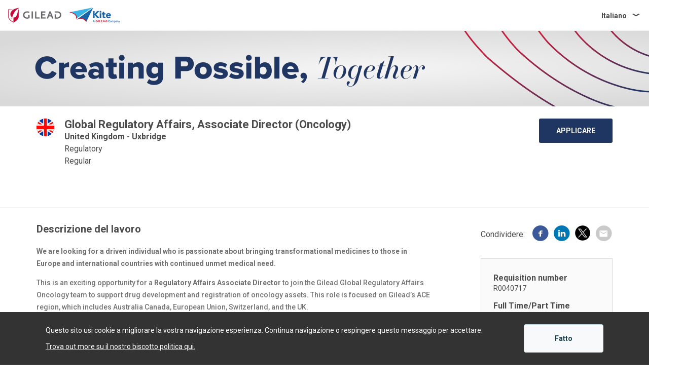

--- FILE ---
content_type: text/html; charset=utf-8
request_url: https://gilead.yello.co/jobs/dHR-8px_K4hkJZu6AmnQUQ?job_board_id=v42vD4vKxb3AkKvV93YsrQ&locale=it
body_size: 7876
content:
<!DOCTYPE html><html lang="it"><head><!-- show one trust cookie consent UI in development - functionality will not work due to domain config --><title>Gilead and Kite | Lavori e carriereYello Enterprise</title><meta charset="utf-8" /><meta content="width=device-width, initial-scale=1.0, minimum-scale=1.0" name="viewport" /><meta content="none" name="msapplication-config" /><meta content="Global Regulatory Affairs, Associate Director (Oncology)" property="og:title" /><meta content="website" property="og:type" /><meta content="https://project-ouroboros-p-pub.s3.amazonaws.com/y2ytFGz4UyPOQL2LkXLazFNL/Gilead-Kite-logos-220x40px.png" property="og:image" /><meta content="https://gilead.yello.co/jobs/dHR-8px_K4hkJZu6AmnQUQ?locale=it" property="og:url" /><link rel="stylesheet" href="https://fonts.googleapis.com/css?family=Roboto:400,400i,500,700" media="screen" /><link rel="stylesheet" href="https://assets.us.recsolu.com/assets/pages/jobs-91cbed3e7924d39717009616a9dca49531bae150370e2d432e8bf1e47033d72c.css" media="screen" cached="true" /><script>var JS_GLOBALS = {
  SPELLCHECK_ON: "true"
};</script><script src="https://assets.us.recsolu.com/assets/i18n-f76391a2d1dfab9277b67aabc381e8432d5a54ce7ce83db1927653022f9cff4f.js"></script><script src="https://assets.us.recsolu.com/assets/i18n-generated/it_translations-ab9e6d18665e1bae5bd7b53b83e5b3caaf0c2d12f6244e770a8b8e6515aa1016.js"></script><script>I18n.locale = "it"</script><script src="https://assets.us.recsolu.com/assets/vendor/ckeditor_5/ckeditor-cb536472952c942fabc96fa24966d5e7bb585bd251a4f923e6b17b35609fb3da.js"></script><link rel="icon" type="image/x-icon" href="https://project-ouroboros-p-pub.s3.amazonaws.com/y2ytFGz4UyPOQL2LkXLazFNL/Screen%20Shot%202020-11-06%20at%208.36.45%20AM.png" /><meta name="csrf-param" content="authenticity_token" />
<meta name="csrf-token" content="Jhfx0Jdi0fDeWXRVHE35vhGyD0JNIISh4PQr5B2Y5dUht-10DfDziTrdHlh7pnYBf0bSJUw9D-i29ZCNXW5aQg" /><script src="https://assets.us.recsolu.com/assets/external/init-5bd32066609b3dd2cccbced5e51ecbda4de0589bcb20ceeeb8484590826a14c3.js"></script><script src="https://assets.us.recsolu.com/assets/external/cookie_banner-e57a451dbcc8b3c3ab047ad87b61b202535b08120dd2478d2e2aa23c150c977a.js"></script><script src="https://code.jquery.com/jquery-1.12.4.min.js"></script><!-- Google Tag Manager --><script>(function(w,d,s,l,i){w[l]=w[l]||[];w[l].push({'gtm.start': new Date().getTime(),event:'gtm.js'});var f=d.getElementsByTagName(s)[0], j=d.createElement(s),dl=l!='dataLayer'?'&l='+l:'';j.async=true;j.src= 'https://www.googletagmanager.com/gtm.js?id='+i+dl;f.parentNode.insertBefore(j,f); })(window,document,'script','dataLayer','');</script><!-- End Google Tag Manager --></head><body class="no-js candidate"></body><!-- Google Tag Manager (noscript) --><noscript><iframe src="https://www.googletagmanager.com/ns.html?id=" height="0" width="0" style="display:none;visibility:hidden"></iframe></noscript><!-- End Google Tag Manager (noscript) --><div data-id="page-outer-wrapper" id="outerWrapper"><div id="innerWrapper"><a class="skip-to-main-content-link" href="#home">Skip to main content</a><div class="external-nav"><noscript class="header"><div class="container-fluid"><div class="alert alert-error"><strong>WARNING:</strong>Your JavaScript is disabled. This site does not work without JavaScript. Please enable JavaScript to use all features.</div></div></noscript></div><div id="home"></div><style type="text/css">#apply-button {
  background-color: #203662;
  border: #203662;
}

#omb {
  position: absolute;
  top: 60px;
  right: 0;
  padding: 5px;
  background-color: white;
};</style><header class="header js-header"><div class="container-fluid"><div class="header__logo"><img height="40" alt="Gilead and Kite" src="https://project-ouroboros-p-pub.s3.amazonaws.com/y2ytFGz4UyPOQL2LkXLazFNL/Gilead-Kite-logos-220x40px.png" /></div><div class="locale-select"><div class="langDropdown"><button class="btn langDropdown__btn js-lang-btn"><span>Italiano</span><div class="langDropdown__icon js-lang-menu-icon"></div></button><div class="langDropdown__menu js-language-dropdown"><ul class="langDropdown__menuList"><a href="/jobs/dHR-8px_K4hkJZu6AmnQUQ?locale=zh_CN"><li class="langDropdown__menuItem" role="menuitem"><span class="langDropdown__native" lang="zh_CN">简体中文</span></li></a><a href="/jobs/dHR-8px_K4hkJZu6AmnQUQ?locale=en"><li class="langDropdown__menuItem" role="menuitem"><span class="langDropdown__native" lang="en">English</span></li></a><a href="/jobs/dHR-8px_K4hkJZu6AmnQUQ?locale=fr"><li class="langDropdown__menuItem" role="menuitem"><span class="langDropdown__native" lang="fr">Français</span></li></a><a href="/jobs/dHR-8px_K4hkJZu6AmnQUQ?locale=de"><li class="langDropdown__menuItem" role="menuitem"><span class="langDropdown__native" lang="de">Deutsch</span></li></a><a href="/jobs/dHR-8px_K4hkJZu6AmnQUQ?locale=it"><li class="langDropdown__menuItem langDropdown__menuItem--selected" role="menuitem"><span class="langDropdown__native" lang="it">Italiano</span></li></a><a href="/jobs/dHR-8px_K4hkJZu6AmnQUQ?locale=ja"><li class="langDropdown__menuItem" role="menuitem"><span class="langDropdown__native" lang="ja">日本語</span></li></a><a href="/jobs/dHR-8px_K4hkJZu6AmnQUQ?locale=ru"><li class="langDropdown__menuItem" role="menuitem"><span class="langDropdown__native" lang="ru">Pусский</span></li></a><a href="/jobs/dHR-8px_K4hkJZu6AmnQUQ?locale=es"><li class="langDropdown__menuItem" role="menuitem"><span class="langDropdown__native" lang="es">Español</span></li></a></ul></div></div></div><button class="hamburger js-hamburger hamburger--squeeze"><span class="hamburger-box"><span class="hamburger-inner"></span></span></button></div><div class="mobile_menu js-mobile-menu"><ul class="mobile_menu_list js-mobile-menu-list"><li class="menu_item"><a class="menu_button" href="https://gilead.yello.co/job_boards/v42vD4vKxb3AkKvV93YsrQ" target="_blank"><div class="menu_title">Pagina principale Opportunità di lavoro in Gilead</div><div class="menu_icon"><i class="icon-right"></i></div></a></li><li class="menu_item"><a class="menu_button" href="https://gilead.yello.co/external/events_central" target="_blank"><div class="menu_title">Pagina degli eventi</div><div class="menu_icon"><i class="icon-right"></i></div></a></li><li class="menu_item"><a class="menu_button" href="https://gilead.yello.co/job_boards/iLxm5pma5hrnL0KKS0b8pw" target="_blank"><div class="menu_title">Ricerca offerte di lavoro in Kite</div><div class="menu_icon"><i class="icon-right"></i></div></a></li><li class="menu_item js-lang-btn"><div class="menu_title">Italiano</div><div class="menu_icon js-lang-mobile-menu-icon"><i class="icon-down"></i></div></li><ul class="mobileLanguage__list js-mobile-language-list"><a href="/jobs/dHR-8px_K4hkJZu6AmnQUQ?locale=zh_CN"><li class="mobileLanguage__item" role="menuitem"><span class="langDropdown__native" lang="zh_CN">简体中文</span><span class="langDropdown__english" lang="en"> - Chinese (Simplified)</span></li></a><a href="/jobs/dHR-8px_K4hkJZu6AmnQUQ?locale=en"><li class="mobileLanguage__item" role="menuitem"><span class="langDropdown__native" lang="en">English</span><span class="langDropdown__english" lang="en"> - English</span></li></a><a href="/jobs/dHR-8px_K4hkJZu6AmnQUQ?locale=fr"><li class="mobileLanguage__item" role="menuitem"><span class="langDropdown__native" lang="fr">Français</span><span class="langDropdown__english" lang="en"> - French</span></li></a><a href="/jobs/dHR-8px_K4hkJZu6AmnQUQ?locale=de"><li class="mobileLanguage__item" role="menuitem"><span class="langDropdown__native" lang="de">Deutsch</span><span class="langDropdown__english" lang="en"> - German</span></li></a><a href="/jobs/dHR-8px_K4hkJZu6AmnQUQ?locale=it"><li class="mobileLanguage__item mobileLanguage__menuItem--selected" role="menuitem"><span class="langDropdown__native" lang="it">Italiano</span><span class="langDropdown__english" lang="en"> - Italian</span></li></a><a href="/jobs/dHR-8px_K4hkJZu6AmnQUQ?locale=ja"><li class="mobileLanguage__item" role="menuitem"><span class="langDropdown__native" lang="ja">日本語</span><span class="langDropdown__english" lang="en"> - Japanese</span></li></a><a href="/jobs/dHR-8px_K4hkJZu6AmnQUQ?locale=ru"><li class="mobileLanguage__item" role="menuitem"><span class="langDropdown__native" lang="ru">Pусский</span><span class="langDropdown__english" lang="en"> - Russian</span></li></a><a href="/jobs/dHR-8px_K4hkJZu6AmnQUQ?locale=es"><li class="mobileLanguage__item" role="menuitem"><span class="langDropdown__native" lang="es">Español</span><span class="langDropdown__english" lang="en"> - Spanish</span></li></a></ul></ul></div></header><section class="detail-hero" style="background: url(&#39;https://project-ouroboros-p-pub.s3.amazonaws.com/y2ytFGz4UyPOQL2LkXLazFNL/1c0d27acb6d1df05d808e2b2a536257a/CWS%20Hero%201440x150_B.png&#39;)"></section><main class="page-main details-main next_requisition_details" role="main"><section class="details-top clearfix js-trigger-affix"><div class="job-show-more-container"><a class="job-show-more collapsed" href="#" style="display: none;"><i class="icon-chevron show-more-icon"></i><span class="show-more-text">Mostra Di Più</span></a></div><div class="container-fluid details-top__container"><div class="details-top__jobtitle pull-left clearfix"><div class="details-top__flag pull-left"><img alt="United Kingdom flag" src="/assets/images/flags/gb.png" /></div><div class="details-top__title pull-left"><h1 lang="en">Global Regulatory Affairs, Associate Director (Oncology)</h1><span>United Kingdom - Uxbridge</span><span>Regulatory</span><span>Regular</span></div></div><div class="details-top__apply"><a target="_blank" class="btn btn-primary btn-apply" id="apply-button" href="/external/requisitions/dHR-8px_K4hkJZu6AmnQUQ/apply?locale=it">applicare</a></div></div></section><div class="job-details container-fluid"><section class="clearfix"><section class="job-details__description pull-left"><div class="inner clearfix ck-rendered-content"><h3>Descrizione del lavoro</h3><p><p><b>We are looking for a driven individual who is passionate about bringing transformational medicines to those in Europe and international countries with continued unmet medical need. </b></p><p>This is an exciting opportunity for a <b>Regulatory Affairs Associate Director</b> to join the Gilead Global Regulatory Affairs Oncology team to support drug development and registration of oncology assets. This role is focused on Gilead’s ACE region, which includes Australia Canada, European Union, Switzerland, and the UK.</p><p>In this role you will need to provide provide regulatory strategy, leadership, and operational support for Gilead’s growing oncology development product portfolio, allowing you to strengthen your drug development and regulatory expertise<span>. In the role you will be expected to work cross-functionally with a diverse number of stakeholders both internally and externally to Gilead Global Regulatory Affairs.</span></p><p></p><p><b>ESSENTIAL DUTIES AND RESPONSIBILITIES</b></p><ul><li><span>Defines the regional regulatory strategy for development or marketed products, taking in consideration the latest precedent, regulatory intelligence, agency communications, and guidance.</span></li><li><span>Represents Gilead in discussions and at meetings with regulatory authorities (as required).</span></li><li><span>Works closely with Global Regulatory Leads to agree and ensure delivery of the local regulatory strategy to cross-functional leaders and teams.</span></li><li><span>Leads new indication and/or marketing applications in Gilead’s core European and international markets.</span></li><li><span>Acts as representative for specific indications at Regulatory Project Team, and with cross-functional teams, for specified regions and products.</span></li><li><span>Participates in other sub-teams (e.g., Study Management, Clinical, Nonclinical, Biomarkers) or assign such to other colleagues and oversee and guide their sub-team participation as required.</span></li><li><span>Responsible for the content, preparation of moderately complex regulatory submissions, and their optimal execution in alignment with business needs.</span></li><li><span>Ensures regional product labelling is created and maintained in alignment with the Company Core Data Sheets and Company Core Safety Information. </span></li><li><span>Able to use internal electronic systems for planning, preparing, tracking, and storing submissions to regulatory agencies.</span></li><li><span>Contributes to the culture of continuous improvement across regulatory affairs helping team members learn and develop aspects of regulatory strategy and research, to lead or contribute to regional strategies.</span></li></ul><p></p><p><b>COMPANY CORE VALUES</b></p><p>•Teamwork •Excellence •Accountability •Integrity •Inclusion</p><p></p><p><b>CORE COMPETENCIES </b></p><ul><li><span>In-depth knowledge of the drug development process, including all key functions involved in the various stages of drug development from early research through post-marketing. </span></li><li><span>Detailed understanding of European Medicines Agency (EMA) regulatory requirements and International Council for Harmonisation of Technical Requirements for Pharmaceuticals for Human Use (ICH) standards for medicinal products. Understands varying regional or country regulatory requirements for assigned markets. </span></li><li><span>Knowledge of current global and regional trends in biopharmaceutical regulatory affairs. Proven effectiveness applying this knowledge to optimize team deliverables and results.</span></li><li><span>Clear ability to lead cross-functional teams, and develop, communicate, and implement regulatory strategy.</span></li><li><span>Excellent verbal and written English communication skills, and demonstration of excellent interpersonal skills.</span></li><li><span>Excellent planning and organisational skills with the ability to work simultaneously on multiple projects with tight timelines.</span></li><li><span>Demonstrated effectiveness in cooperation and teamwork, with analytical and assessment skills.</span></li><li><span>Problem solving, strategic thinking skills, with the ability to impact and influence.</span></li></ul><p></p><p><b>EDUCATION and/or EXPERIENCE REQUIRED</b></p><p><span>Life science degree and demonstrated broad and/or depth of experience in pharmaceutical regulatory affairs across at least the European region, including leadership of major applications and health authority interactions. </span></p><p></p><p><b><span>LOCATION</span></b></p><p>Three days a week (Tues/Wed/Thurs) at the Stockley Park (Greater London) or Cambridge UK offices.</p><p></p></p></div></section><aside class="job-details__sidebar pull-right"><div class="job-details__social-icons"><div class="social-icons"><span class="share">Condividere:</span><a aria-label="Share on Facebook" data-share-type="social-media" href="https://www.facebook.com/sharer/sharer.php?u=https://gilead.yello.co/jobs/dHR-8px_K4hkJZu6AmnQUQ/job_boards/v42vD4vKxb3AkKvV93YsrQ?locale=it" title="share on facebook"><i aria-hidden="true" class="icon-facebook social-icon"><span class="path1"></span><span class="path2"></span></i></a><a aria-label="Share on LinkedIn" data-share-type="social-media" href="http://www.linkedin.com/shareArticle?mini=true&amp;url=https://gilead.yello.co/jobs/dHR-8px_K4hkJZu6AmnQUQ/job_boards/v42vD4vKxb3AkKvV93YsrQ?locale=it" title="share on linkedin"><i aria-hidden="true" class="icon-linkedin social-icon"><span class="path1"></span><span class="path2"></span></i></a><a aria-label="Share on X" data-share-type="social-media" href="https://twitter.com/intent/tweet?text=https://gilead.yello.co/jobs/dHR-8px_K4hkJZu6AmnQUQ/job_boards/v42vD4vKxb3AkKvV93YsrQ?locale=it" style="margin: auto 5px;" title="share on X"><svg height="30" viewBox="0,0,256,256" width="30" xml:space="preserve"><path aria-hidden="true" d="m24.89,23.01,32.9,43.98h7.45l-32.9-43.98zM45,0C20.15,0,0,20.15,0,45s20.15,45,45,45,45-20.15,45-45S69.85,0,45,0zm11.03,70.5L41.05,50.48,22.52,70.5h-4.77l21.18-22.87L17.88,19.5H34.1l13.8,18.44L64.97,19.5h4.77L50.02,40.79,72.25,70.5H56.03z" stroke-miterlimit="10" transform="matrix(2.81,0,0,2.81,1.41,1.41)"></path></svg></a><a aria-label="Share via email" data-share-type="social-media" href="mailto:?subject=Apply%20to%20Gilead%20and%20Kite&amp;body=I%20thought%20you%20might%20be%20interested%20in%20this%20position%20at%20Gilead%20and%20Kite%20-%20https://gilead.yello.co/jobs/dHR-8px_K4hkJZu6AmnQUQ/job_boards/v42vD4vKxb3AkKvV93YsrQ?locale=it" title="share via email"><i aria-hidden="true" class="icon-email social-icon"><span class="path1"></span><span class="path2"></span></i></a></div></div><div class="secondary-details"><div class="secondary-details__block"><div class="secondary-details__group"><span class="secondary-details__title">Requisition number</span><span class="secondary-details__content">R0040717</span></div><div class="secondary-details__group"><span class="secondary-details__title">Full Time/Part Time</span><span class="secondary-details__content">Full-Time</span></div><div class="secondary-details__group"><span class="secondary-details__title">Livello professionale</span><span class="secondary-details__content">Associate Director</span></div></div></div><div class="job-details__featured_section"><div class="banners__banner banner--text"><div class="inner"><h3></h3><p>Fai clic qui sotto per tornare al sito Opportunità di lavoro in Gilead</p></div><a class="btn btn-default banner--btn" href="https://gilead.yello.co/job_boards/v42vD4vKxb3AkKvV93YsrQ" style="background-color:#203662" target="_blank">Pagina principale Opportunità di lavoro in Gilead</a></div><div class="banners__banner banner--text"><div class="inner"><h3></h3><p>Fai clic qui sotto per visualizzare l&#39;elenco dei prossimi eventi</p></div><a class="btn btn-default banner--btn" href="https://gilead.yello.co/external/events_central" style="background-color:#203662" target="_blank">Pagina degli eventi</a></div><div class="banners__banner banner--text"><div class="inner"><h3></h3><p>Click below to return to the Kite, a Gilead company Careers site</p></div><a class="btn btn-default banner--btn" href="https://gilead.yello.co/job_boards/iLxm5pma5hrnL0KKS0b8pw" style="background-color:#203662" target="_blank">Ricerca offerte di lavoro in Kite</a></div></div><div class="job-details__mobile-social-icons hide-tablet"><div class="social-icons"><span class="share">Condividere:</span><a aria-label="Share on Facebook" data-share-type="social-media" href="https://www.facebook.com/sharer/sharer.php?u=https://gilead.yello.co/jobs/dHR-8px_K4hkJZu6AmnQUQ/job_boards/v42vD4vKxb3AkKvV93YsrQ?locale=it" title="share on facebook"><i aria-hidden="true" class="icon-facebook social-icon"><span class="path1"></span><span class="path2"></span></i></a><a aria-label="Share on LinkedIn" data-share-type="social-media" href="http://www.linkedin.com/shareArticle?mini=true&amp;url=https://gilead.yello.co/jobs/dHR-8px_K4hkJZu6AmnQUQ/job_boards/v42vD4vKxb3AkKvV93YsrQ?locale=it" title="share on linkedin"><i aria-hidden="true" class="icon-linkedin social-icon"><span class="path1"></span><span class="path2"></span></i></a><a aria-label="Share on X" data-share-type="social-media" href="https://twitter.com/intent/tweet?text=https://gilead.yello.co/jobs/dHR-8px_K4hkJZu6AmnQUQ/job_boards/v42vD4vKxb3AkKvV93YsrQ?locale=it" style="margin: auto 5px;" title="share on X"><svg height="30" viewBox="0,0,256,256" width="30" xml:space="preserve"><path aria-hidden="true" d="m24.89,23.01,32.9,43.98h7.45l-32.9-43.98zM45,0C20.15,0,0,20.15,0,45s20.15,45,45,45,45-20.15,45-45S69.85,0,45,0zm11.03,70.5L41.05,50.48,22.52,70.5h-4.77l21.18-22.87L17.88,19.5H34.1l13.8,18.44L64.97,19.5h4.77L50.02,40.79,72.25,70.5H56.03z" stroke-miterlimit="10" transform="matrix(2.81,0,0,2.81,1.41,1.41)"></path></svg></a><a aria-label="Share via email" data-share-type="social-media" href="mailto:?subject=Apply%20to%20Gilead%20and%20Kite&amp;body=I%20thought%20you%20might%20be%20interested%20in%20this%20position%20at%20Gilead%20and%20Kite%20-%20https://gilead.yello.co/jobs/dHR-8px_K4hkJZu6AmnQUQ/job_boards/v42vD4vKxb3AkKvV93YsrQ?locale=it" title="share via email"><i aria-hidden="true" class="icon-email social-icon"><span class="path1"></span><span class="path2"></span></i></a></div></div></aside></section></div><script id="jobs-redirect-modal" type="text/x-template"><transition name="modal"><div class="modal-mask"><div class="modal-wrapper"><div class="modal-container"><div class="modal-body jobs-modal"><section class="left"><h4>Avviso IMPORTANTE</h4><p>Ti viene reindirizzato per completare l&#39;candidatura.</p></section><section class="action-buttons"><button class="btn btn-primary btn-cancel" id="cancel-button" v-on:click="$emit(&quot;close&quot;)">Annulla</button><a class="btn btn-primary btn-apply" id="apply-button" target="_blank" v-on:click="$emit(&quot;close&quot;)">Continua</a></section></div></div></div></div></transition></script></main><footer class="page-footer jobs-footer"><span>Realizzato da</span><img alt="Yello" src="https://assets.us.recsolu.com/assets/yello-logo-blue-2e108bd64c48a014aae122f482448fe3d5b4253a8e87ca99dbb9c1a60e4f23ed.png" /></footer></div></div><div class="cookie-banner cookie_banner_hidden" data-id="cookie-banner" id="cookie-banner"><div class="cookie-banner-content-wrapper"><p class="cookie-banner-text">Questo sito usi cookie a migliorare la vostra navigazione esperienza. Continua navigazione o respingere questo messaggio per accettare.</p><a class="cookie-banner-privacy-link" href="https://yello.co/privacy-policy/">Trova out more su il nostro biscotto politica qui.</a><button class="cookie-banner-dismiss" data-id="cookie-banner-button" id="cookie-banner-button">Fatto</button></div></div><script>var pendoConfig = {
  subdomain: "gilead",
  hostName: "gilead.yello.co",
  displayAccountName: "Gilead and Kite",
  userType: "",
  accessLevel: "",
  salesforceId: "0016100000cHLrpAAG",
  email: "",
  id: "",
  createdAt: ""
};

var getRole = function() {
  if (!pendoConfig || !pendoConfig.userType) return 'guest';
  if (pendoConfig.userType === 'candidate') return pendoConfig.userType;
  return pendoConfig.accessLevel;
};

pendoConfig.role = getRole();

if (!(pendoConfig.role == 'guest' || pendoConfig.role == 'candidate')) {
  (function(apiKey){
    (function(p,e,n,d,o){var v,w,x,y,z;o=p[d]=p[d]||{};o._q=[];
    v=['initialize','identify','updateOptions','pageLoad'];for(w=0,x=v.length;w<x;++w)(function(m){
      o[m]=o[m]||function(){o._q[m===v[0]?'unshift':'push']([m].concat([].slice.call(arguments,0)));};})(v[w]);
      y=e.createElement(n);y.async=!0;y.src='https://cdn.pendo.io/agent/static/'+apiKey+'/pendo.js';
      z=e.getElementsByTagName(n)[0];z.parentNode.insertBefore(y,z);})(window,document,'script','pendo');

      pendo.initialize({
        visitor: {
          email:         pendoConfig.email,
          role:          pendoConfig.role,
          id:            pendoConfig.subdomain + '-' + pendoConfig.id,
          created_at:    pendoConfig.createdAt
        },
        account: {
          id:            pendoConfig.subdomain,
          name:          pendoConfig.subdomain,
          display_name:  pendoConfig.displayAccountName,
          host_name:     pendoConfig.hostName,
          salesforceId:  pendoConfig.salesforceId
        }
      });
  })("64b1dab0-4190-4ecf-52e9-816ce400b672");
}</script><script>var user = null;
ProjectOuroboros.airbrake = new Airbrake.Notifier({
  projectId: "179671",
  projectKey: "6939883992822265589c62a82bba7580"
});
ProjectOuroboros.airbrake.addFilter(function(notice) {
  notice.context.environment = "production";
  notice.context.user = { "id": user ? user.id : null };
  return notice;
});
ProjectOuroboros.airbrake.addFilter(function(notice) {
  if (['test', 'development'].indexOf(notice.context.environment) > -1) { return null; }
  return notice;
});</script><script src="https://assets.us.recsolu.com/assets/jobs-379da915136c444c39af8e03d5831a20abf9c942c1d48bae9666002d2533ab45.js" cached="true"></script><script src="https://assets.us.recsolu.com/assets/shared/google_analytics_initializer-730f250fc84620cd45cfca905169efc02bd1af44f8e7049f500d45936e8ce928.js" cached="true"></script><script>function deleteCookies(name) {
  const domainParts = window.location.hostname.split('.');

  const possibleDomains = [];

  for (let i = 0; i < domainParts.length; i++) {
    possibleDomains.push(domainParts.slice(i).join('.'));
  };
  console.log("possible domains: ", possibleDomains)

  const possiblePaths = ['/']

  if (name == '_ga_xxxxxxxxxx') {
    const cookieArr = document.cookie.split(';');

    for (let i = 0; i < cookieArr.length; i++) {
      let fullCookie = cookieArr[i].trim();
      let cookieName = fullCookie.split('=')[0];

      if (cookieName.indexOf('_ga_') === 0) {
        var name = cookieName;
      } 
    }
  }

  possibleDomains.forEach((domain) => {
    possiblePaths.forEach((path) => {
      document.cookie = `${name}=; Max-Age=0; path=${path}; domain=${domain}`;
      document.cookie = `${name}=; Max-Age=0; path=${path}; domain=.${domain}`;
    });
  });

  document.cookie = `${name}=; Max-Age=0`;
};</script><script>ga('create', 'UA-43759315-1', 'auto');

var gaConfigHash = {"dimension1":"gilead","dimension2":"production","dimension3":"candidate","dimension4":"candidate","dimension5":"jobs"};

Object.keys(gaConfigHash).forEach(function (key) {
  var value = gaConfigHash[key];

  ga('set', key, value);
});

ga('send', 'pageview');</script><script>new ProjectOuroboros.CookieBanner();</script></html>

--- FILE ---
content_type: application/javascript
request_url: https://assets.us.recsolu.com/assets/external/init-5bd32066609b3dd2cccbced5e51ecbda4de0589bcb20ceeeb8484590826a14c3.js
body_size: -62
content:
var ProjectOuroboros=ProjectOuroboros||{};ProjectOuroboros.isExternalPage=!0;

--- FILE ---
content_type: application/javascript
request_url: https://assets.us.recsolu.com/assets/i18n-generated/it_translations-ab9e6d18665e1bae5bd7b53b83e5b3caaf0c2d12f6244e770a8b8e6515aa1016.js
body_size: 97365
content:
I18n.translations||(I18n.translations={}),I18n.translations.it=I18n.extend(I18n.translations.it||{},JSON.parse('{"404":{"body":"La pagina che stai cercando non esiste.","header":"Scusate. Non sei tu, siamo noi.","link":"Vai alla pagina principale","title":"Pagina Non Trovata"},"acceptable_file_types":"Tipi di file accettabili: %{extensions}","access_level":"Livello di accesso","access_levels":{"error_name":"Esiste gi\xe0 un livello di accesso dello stesso tipo con questo nome"},"actions":{"add_campus":"Aggiungi campus","add_folders":"Aggiungi Cartelle","add_tags":"Aggiungere Etichette","add_to_folder":"Hozz\xe1ad\xe1s a mapp\xe1hoz...","archive_candidates":"Archivia candidati","archive_opportunities":"Opportunit\xe0 Di Archiviazione","archive_requisitions":"Richieste Di Archiviazione","archive_staff":"Staff Dell\'archivio","assign_evaluation":"Assegna valutazione","assign_referral":"Assegna referenze","attach_events":"Allega a eventi","attach_opportunity":"Allega a opportunit\xe0","attach_requisition":"Allega a richiesta","batch_edit":"Modifica candidati in blocco","batch_edit_staff":"Batch Edit Staff","cancel_candidate_purge":"Annulla Eliminazione Candidata","cancel_purge":"annullare la cancellazione","complete_referral":"Completa referral","delete_event":"Elimina evento","duplicate":"duplicare","duplicate_event":"Evento Duplicato","duplicate_opportunity":"Opportunit\xe0 Duplicate","duplicate_requisition":"Richiesta Duplicata","email_candidates":"Invia e-mail ai candidati","email_staff":"Email Personale","enable_pre_registration":"Abilita la pre-registrazione","export_dat":"Esporta Dati","export_data":"Esporta Dati","generate_event_summary":"Genera riepilogo evento","invite_to_interview":"Invita a un colloquio","purge":"epurazione","purge_candidates":"Elimina i candidati","remove_folders":"Rimuovi Cartelle","remove_tags":"Rimuovi Tag","request_video_interview":"Richiedi un colloquio video","search_folders":"Cerca cartelle","search_tags":"Cerca tag","send_survey":"Invia sondaggio","text_candidates":"Invia sms ai candidati","unarchive_candidates":"Ripristina candidati","unarchive_opportunities":"Opportunit\xe0 Di Annullamento Dell\'archiviazione","unarchive_requisitions":"Richieste Di Annullamento Dell\'archiviazione","unarchive_staff":"Unarchive Staff","update_campus":"Campus Di Aggiornamento"},"activerecord":{"errors":{"messages":{"record_invalid":"Validazione fallita: %{errors}","restrict_dependent_destroy":{"has_many":"Il record non pu\xf2 essere cancellato perch\xe8 esistono %{record} dipendenti","has_one":"Il record non pu\xf2 essere cancellato perch\xe8 esiste un %{record} dipendente"}}}},"acupuncture_oriental_medicine":"Agopuntura e Medicina Orientale","add_candidates_to_folder":"Aggiungi candidati alla cartella","add_field":"Aggiungi Campo","add_location":"Aggiungi un luogo","address_instructions":"Inserisci una posizione per visualizzare le opzioni. Se non ci sono corrispondenze, prova un formato di indirizzo diverso.","admin":{"addons":{"features":{"ai_addons":{"ai_features":"Funzionalit\xe0 IA","browser_tool_search":"Strumento browser AWS","enable_debug_ai_mode":"Abilitare la modalit\xe0 di debug dell\'IA","enable_natural_language_actions":"Abilitare azioni in linguaggio naturale","enable_natural_language_searching":"Abilitare la ricerca in linguaggio naturale","generate_email_templates":"Generare modelli di e-mail","generate_event_templates":"Generare modelli di eventi","improve_email_templates":"Migliorare i modelli di e-mail","maayu_integration":"Integrazione Maayu","pryon_integration":"Integrazione Pryon","rank_event_attendees":"Classificare i partecipanti agli eventi","summarize_candidate_profiles":"Riassunto dei profili dei candidati","summarize_candidate_resumes":"Riassunto dei CV dei candidati","summarize_evaluations":"Riassunto delle valutazioni","summarize_events":"Riassunto degli eventi","tavily_search":"Tavily","web_search":"Ricerca web"},"application_management_report_collection_disabled_message":"Non \xe8 possibile accedere a questa funzione perch\xe9 i flussi di lavoro dell\'applicazione sono disabilitati","crm_addons":{"archive_answers":"Risposte All\'archivio","autofill_forms_with_daxtra_resume_upload":"Analizza i curriculum con Daxtra - Compila automaticamente i moduli con il caricamento del curriculum","batch_resume_upload":"Riprendi Caricamento In Serie","boolean_search":"Ricerca Booleana","calendar_integration":"Integrazione Del Calendario","campaigns":"Campagne","campus360_fields":"Campus 360","campus_recruiting":"Reclutamento in Campus","candidate_filter_groups":"Raggruppamento Dei Filtri Candidati","candidate_folders":"Cartelle","candidate_location_capture":"Candidate Location Capture","candidate_tags":"Tag Candidati","candidates_without_email_addresses":"Candidato Senza Indirizzi Email di raccolta","document_preview":"Anteprima Del Documento","duplicate_detection":"Rilevamento Duplicato","education_history":"Storia Dell\'istruzione","email_status_display":"Visualizzazione dello stato della posta elettronica nel registro delle attivit\xe0","event_attendees_import":"Importazione di partecipanti all\'evento (tramite importazione automatica di eventi se abilitata)","external_referrals":"Modulo Referral Esterno","filters":"Candidato","managed_availability":"Disponibilit\xe0 Gestita","notes":"Gli Appunti","ofccp_search":"Ricerca OFCCP","pinpoint_search":"Ricerca Puntuale","resume_search":"Candidato Riprendi I Filtri Di Ricerca","sovren_parsing":"Analizza i curriculum con Sovren","survey_forms":"Moduli Di Indagine"},"event_addons":{"event_management":"Gestione Di Eventi","events_beta":"Eventi Beta","hide_non_supported_yello_connect_fields":"Nascondi i campi dell\'app Hello non supportati (\xe8 necessario abilitarli)","mobile_app":"\\"Hello\\" Mobile App","recsolu_scheduling":"Programmazione RECSOLU","video_interviewing":"Intervista Video"},"event_management_report_collection_disabled_message":"Non \xe8 possibile accedere a questa funzione perch\xe9 la gestione degli eventi \xe8 disabilitata","government_addons":{"antivirus_scanning":"Scansione antivirus","display_omb_box":"Visualizza la casella OMB","fedramp_disclaimer":"Dichiarazione di non responsabilit\xe0 di FedRAMP","govt_settings":"Impostazioni Governative","limit_concurrent_logins_per_user":"Limita il numero di sessioni simultanee","pdf_converter":"PDF Converter"},"reporting_addons":{"campus_and_organization_insights_dashboards":"Dashboard di informazioni del campus e organizzazione","campus_diversity_insights":"Approfondimenti sulla diversit\xe0 del campus","candidate_engagement_and_crm_dashboards":"Dashboard di coinvolgimento dei candidati e CRM","configuration_and_usage_audit_dashboards":"Dashboard di audit di configurazione e utilizzo","custom_insight_dashboards":"Dashboard personalizzate di approfondimento","custom_insight_dashboards_tooltip":"Invia una richiesta ai Servizi Dati per la definizione dell\'ambito e la configurazione della dashboard prima di abilitare questa funzionalit\xe0.","event_management_report_collection":"Raccolta Di Report Di Gestione Degli Eventi","recruitment_workflow_insights_dashboards":"Dashboard di informazioni sul flusso di lavoro di reclutamento","scheduling_report_collection":"Schedulazione Della Raccolta Dei Report"},"scheduling_report_collection_disabled_message":"Non \xe8 possibile accedere a questa funzione perch\xe9 Yello Enterprise Scheduling \xe8 disabilitato","site_addons":{"allow_non_user_emails_from_mobile":"Consenti e-mail non utente dal cellulare","analytics_tracking":"Pendo Tracking.","application_limit_old_es_index":"Application Limits on Old ES Index","assessments":"Valutazioni","candidate_data_consent":"Consenso Dei Dati Del Candidato","candidate_marketing_consent":"Consenso Di Marketing Candidato","coderpad":"Abilita Coderpad","comprehensive_workflow_change_status":"Stato completo delle modifiche del flusso di lavoro","cookie_consent":"Consenso cookie","create_evaluations_outside_workflow":"Consenti A Evals Fuori Dai Flussi Di Lavoro","data_segmentation":"Segmentazione Dei Dati","data_segmentation_fields_on_user_upload":"Richiedi i campi di segmentazione dei dati al caricamento dell\'utente","disable_es":"Disabilita la ricerca elastica","disclaimers":"Avvertenze","email_from_recsolu":"Invia tutte le email da %{email_address}","email_inline_processor":"Processore in linea di posta elettronica","enable_pg_campaign_events":"Abilita gli eventi email della campagna PG","enable_recaptcha":"Abilita reCaptcha (Raccogli moduli)","events_fully_managed_by_wayup":"Eventi completamente gestiti a WayUp","events_listed_on_wayup":"Eventi elencati su WayUp","events_sourced_by_wayup":"Eventi provenienti da WayUp","google_tag_manager_external_forms":"Google Tag Manager su moduli esterni","help_center":"Centro assistenza","hide_privacy_link_for_candidates":"Nascondi il link all\'Informativa sulla privacy di Yello per i candidati","homepage_message":"Messaggio Di Homepage","icalendar_organizer":"Designare iCal Meeting Organizer","icalendar_status":"L\'iCal predefinito invita come privato","integration_audit_log":"Registro Di Verifica Dell\'integrazione","interactive_video_conference_chat":"Videoconferenze","ip_pools_for_emails":"Invia e-mail della campagna da un indirizzo IP separato","kiosk_passcode_is_mandatory":"Il codice del chiosco \xe8 obbligatorio Man","linkedin_integration":"Integrazione LinkedIn CRM Connect","live_video_interview_chat":"Interviste Video in Diretta","livestream_video_chat":"Eventi di Live Stream","new_yello_video_experience":"Nuova Esperienza Video Yello","postgres_search":"Ricerca in tempo reale tramite postgres","purge_candidates":"Eliminazione Manuale Del Candidato","recorded_video":"Intervista Video Registrata","report_center":"Centro rapporti","report_header_footer":"Segnalazione Intestazioni E Pi\xe8 Di Pagina","requisition_verbiage_toggle":"Requisition Verbiage","requisitions":"Richieste","role_based_access":"Accesso del candidato basato sul ruolo","show_single_workflow_selection":"Istruzioni per il motivo della selezione del flusso di lavoro singolo","spellchecker_rich_text_editor":"Abilita il controllo ortografico per l\'editor Rich Text","sso_enabled":"SSO Abilitato","staff_calendar_enabled":"Calendario dei dipendenti/1 su 1 Pianificazione","start_end_date_filter":"Controlla le inserzioni della bacheca di lavoro NEXT utilizzando i tempi di inizio/fine della richiesta","survey_field_workflow_condition":"Abilita Campi sondaggio nelle condizioni del flusso di lavoro","symba_integration":"Integrazione Symba","teams_generate_meeting_passcodes":"Genera codici di accesso per le riunioni di Teams","track_profile_views":"Report di utilizzo - Visualizzazioni del profilo del candidato","translations":"Traduzioni","updated_search":"Ricerca Aggiornata","video_participant_display_privacy":"Nascondi Nomi Partecipanti e Chat - Eventi Live Streaming","walkme":"Walk Me Tool","workflow_condition_application_field_type":"Condizioni del flusso di lavoro - abilita il tipo di campo Applicazione per valutare tutte le domande del candidato","workflows":"Flussi Di Lavoro","ye_scheduling":"Yello Enterprise Scheduling"},"sourcing_addons":{"sourcing_module":"Reperimento","wayup_sourcing_summary":"Sommario di approvvigionamento del WayUp"},"user_addons":{"admin_external_id_section":"Personale ID esterni","alternate_user_contact_fields":"Campi Di Contatto Utente Alternativo","candidate_external_id_section":"ID esterno candidato","candidate_purge":"Candidate Purge","external_candidate_account_creation":"Creazione Di Un Account Candidato Esterno","recpass_id_profile_field":"Recedere il campo del profilo ID","text_message_boolean":"Messaggistica Testuale","user_archiving":"Archiviazione Degli Utenti","yello_student_service":"Collegati al servizio studenti Yello"}},"headers":{"ai_addons":"Componenti aggiuntivi AI","crm_addons":"Add-on CRM","event_addons":"Add-on di eventi","government_addons":"Componenti aggiuntivi per il governo","reporting_addons":"Add-on di segnalazione","site_addons":"Add-on del sito","sourcing_addons":"Componenti aggiuntivi di sourcing","user_addons":"Componenti aggiuntivi dell\'utente"},"subfeatures":{"crm_addons":{"calendar_integration":{"calendar_integration_calendar_id":"Utilizzare Ricerca ID calendario Outlook personalizzata","calendar_integration_o365_certificate_auth_enabled":"Utilizzare l\'autenticazione certificato O365","calendar_integration_three_legged_oauth_enabled":"Abilita OAuth a tre vie per l\'integrazione del calendario di Outlook","calendar_integration_write_enabled":"Scrivi Integrazione Abilitata","multi_tenant_calendar_integration":"Integrazione del calendario multi-tenant"},"campaigns":{"edit_opt_out_status":"Modifica Lo Stato Di Disattivazione"},"campus_recruiting":{"campus_expenses":"Spese del campus","email_campus_contacts":"Contatti del campus via email"},"duplicate_detection":{"duplicate_merging_center":"Centro di unione duplicati"},"external_referrals":{"referral_matching":"Referral Matching"},"notes":{"disable_note_export":"Disabilita Esportazione Di Note"},"sovren_parsing":{"autofill_forms_with_resume_upload":"Compila automaticamente i moduli con il caricamento del curriculum","candidate_matching":"Abbina i candidati con Sovren","pipeline_builder":"Assistere con Pipeline CRM","resume_location_filter_on_matching":"Filtro di localizzazione durante la corrispondenza del curriculum"}},"event_addons":{"event_management":{"event_based_scheduling":"Pianificazione basata su eventi","event_expenses":"Spese Per Eventi","events_central":"Eventi centrali","mobile_app_debug_logging":"Registrazione di debug dell\'app mobile","shorten_urls":"Abbreviare gli URL","staff_calendar_templates":"Modelli di calendario per il personale","teams_event_based_scheduling":"Programmazione basata su eventi ospitata da Teams","teams_hosted_virtual_events":"Eventi virtuali ospitati da squadre","webex_event_based_scheduling":"Pianificazione di eventi basata su Webex","webex_hosted_virtual_events":"Eventi virtuali ospitati su Webex","yello_hosted_virtual_events":"Eventi virtuali ospitati in yello","zoom_event_based_scheduling":"Programmazione basata su eventi ospitata da Zoom","zoom_hosted_virtual_events":"Eventi virtuali ospitati in zoom"}},"site_addons":{"create_evaluations_outside_workflow":{"warn_evaluations_outside_workflow":"Avvisa Prima Di Completare Il Flusso Di Lavoro Esterno"},"google_tag_manager_external_forms":{"google_tag_manager_id":"ID"},"recorded_video":{"prvi_system_check":"Controllo del sistema PRVI"},"requisitions":{"edit_workflow_on_requisition":"Modifica flusso di lavoro su richiesta","external_candidate_applications":"Sezione \\"Applicazioni\\" per candidati esterni","external_job_board_link":"Job Board Esterno","job_board_filter_conditions":"Filtri condizionali nelle bacheche di lavoro NEXT","manually_create_applications":"Creare Manualmente Le Applicazioni","manually_create_requisitions":"Crea Manualmente Le Richieste","next_job_boards":"PROSSIME tavole di lavoro","requisition_archiving":"Archiviazione Richiesta","requisition_location_field":"Campi Di Posizione","requisition_number_editing":"Modifica Numero Di Richiesta"},"sso_enabled":{"automatic_sso_redirection":"Reindirizzamento automatico sul Web","mobile_sso_enabled":"SSO su cellulare","prevent_sso_login":"Impedisci l\'accesso tramite e-mail e password","saml_relay_state":"Stato rel\xe8 Saml","service_provider_initiated_sso_for_web_enabled":"Collegamenti profondi sul Web"},"workflows":{"application_workflows":"Applicazione","evaluation_workflows":"Valutazione","referral_workflows":"Referral"},"ye_scheduling":{"allow_interview_scheduling_room_creation":"Consenti la creazione di stanze","automatic_evaluations_sending":"Inviare automaticamente valutazioni agli intervistatori (non disponibile quando le valutazioni sono disattivate)","custom_interview_days":"Giorni di colloqui personalizzati","custom_interview_hours":"Orari di colloqui personalizzati","google_meet_enabled_for_interview_scheduling":"pianificazione Yello ospitata da Google Meet (non supportata)","interview_scheduling_extended_resume_link_availability":"Disponibilit\xe0 estesa del link al curriculum (90 giorni dopo il colloquio)","private_interviews":"Imposta le interviste su private","teams_hosted_ids_scheduling":"Programmazione Yello ospitata da squadre","webex_hosted_ids_scheduling":"Pianificazione degli appuntamenti Yello ospitata su Webex","zoom_hosted_ids_scheduling":"Programmazione Yello ospitata da Zoom"}},"user_addons":{"admin_external_id_section":{"admin_external_id_edit":"Modifica ID esterni"},"candidate_external_id_section":{"candidate_external_id_edit":"Modifica ID esterni"},"text_message_boolean":{"interview_scheduling_sms_reminders_enabled":"Promemoria Per La Pianificazione Delle Interviste","sms_campaign_boolean":"Campagne SMS","two_way_texting":"Messaggistica bidirezionale"},"yello_student_service":{"candidates_can_opt_in_to_student_service":"Allow Candidates to Opt-in"}}}},"base":{"add_a_business_unit":"Aggiungi un\'unit\xe0 aziendale","add_a_title":"Aggiungi un titolo di contatto","add_business_unit":"Aggiungi Business Unit","add_title":"Aggiungi Titolo","collect_forms":"Raccogli Moduli","confirm_delete_item":"Sei sicuro di voler eliminare %{item}","enter_a_business_unit":"Inserisci un\'unit\xe0 aziendale ...","enter_a_title":"Inserisci un titolo ...","fields":"Campi","manage_business_units":"Gestire Le Business Unit","manage_titles":"Gestisci Titoli Di Contatto","yello_for_students_mappings":"Yello per gli studenti Mapping"},"batch_resume_upload":{"acceptable_file_types_text":"Tipi di file accettabili","add_more_files":"Aggiungi altri file","cancel_button_text":"Annulla","candidate_consent":"Consenso del candidato","candidate_consent_email":"E-mail del modello di consenso del candidato","candidate_consent_error":"Tutti i campi di consenso del candidato devono contenere valori.","choose_files":"Scegliere i file","general_error":"Si \xe8 verificato un problema durante il caricamento del file, contatta il team di supporto per ulteriori informazioni","header_text":"Riprendi il caricamento in batch","instructions_text":"Se un indirizzo email \xe8 gi\xe0 allegato a un candidato, il profilo verr\xe0 modificato in base al nuovo curriculum.","submit_button_text":"Riprendi il caricamento in batch","upload_files":"Caricare files","uploading_files":"Caricamento dei file"},"crm":{"add_candidate_folder_criteria":"Aggiungi i criteri della cartella del candidato","add_candidates_staff_automatically":"Aggiungi automaticamente i candidati o il personale quando soddisfano i criteri della cartella.","add_criteria":"Aggiungi criteri","add_criteria_to_folder":"Aggiungi criteri alla cartella","add_edit_tags_folder_criteria":"Aggiungi/modifica criteri cartella tag","add_folder":"Aggiungi cartella","add_staff_folder_criteria":"Aggiungi i criteri della cartella del personale","add_tag":"Aggiungi Tag","admin_crm_folders":"Amministrazione - CRM - Cartelle","advanced":"Avanzate","allow":"Permettere","allow_users_create_custom_global_folders":"Consenti agli utenti di creare cartelle globali personalizzate","allow_users_create_custom_global_tags":"Consenti agli utenti di creare tag globali personalizzati","auto_add":"Aggiungi automaticamente","auto_add_criteria":"Criteri di aggiunta automatica","auto_add_enabled":"Aggiunta automatica","auto_add_users_folder":"Aggiungi automaticamente gli utenti alla cartella","automatically_add_candidates":"Aggiungi automaticamente a questa cartella i candidati che hanno QUALUNQUE dei tag selezionati sul loro profilo.","candidate_criteria":"Criteri candidati","candidate_field":"Campo del candidato","candidate_saved_searches":"Le ricerche salvate dei candidati vengono create nell\'indice dei candidati. Per trovare una ricerca salvata, seleziona prima l\'utente dello staff che l\'ha creata.","candidates_and_staff_automatic_message":"I candidati o il personale vengono aggiunti automaticamente alla cartella quando soddisfano i criteri selezionati. I criteri possono essere basati su tag, ricerche salvate dei candidati o ricerche salvate del personale.","candidates_meet_criteria_added_folder":"I candidati che soddisfano i criteri di seguito verranno aggiunti alla cartella.","changes_not_updated":"Le modifiche alla ricerca non aggiorneranno i criteri della cartella dopo che \xe8 stata creata. Per modificare i criteri della cartella, selezionare nuovamente la ricerca salvata, qui, dopo che \xe8 stata aggiornata nell\'indice dei candidati.","clear":"Chiaro","collapse_filters":"Comprimi filtri","continue_to_folders_list":"Continua all\'elenco delle cartelle","create_folder":"Creare una cartella","criteria":"Criteri","criteria_copied":"Criteri copiati da %{search_name} ricerca salvata il","crm":"CRM","crm_navigation":"Navigazione CRM","custom_tags_add":"Selezionando Consenti, gli utenti dello staff avranno la possibilit\xe0 di creare un nuovo tag personalizzato. I tag personalizzati possono essere aggiunti tramite il profilo del candidato facendo clic nella sezione Tag \\u003e selezionare l\'icona della matita \\u003e digitare il nome univoco del tag personalizzato \\u003e selezionare Crea nuovo \\u003e Salva. Quando un utente crea un tag personalizzato, quel tag sar\xe0 visibile e disponibile a tutti gli utenti e aggiunto all\'elenco dei tag in Admin. La selezione di Non consentire impedisce agli utenti dello staff di creare tag personalizzati e tutti i nuovi tag devono essere aggiunti da un amministratore.","delete_criteria":"Elimina criteri","delete_folder":"Elimina cartella","delete_folder_confirmation":"Sei sicuro di voler eliminare questa cartella?","delete_tag":"Elimina etichetta","delete_tag_confirmation":"Sei sicuro di voler eliminare questo tag?","disabled":"Disabilitato","do_not_allow":"Non permettere","edit_criteria":"Modifica criteri","edit_folder":"Modifica cartella","edit_removed_candidates_staff":"Modifica Candidati/personale rimossi","edit_tag":"Modifica tag","email_templates":"Modelli di posta elettronica","enabled":"abilitato","expand_filters":"Espandi Filtri","field_answers":"Risposte sul campo","folder_created":"Cartella creata","folder_created_and_available":"La cartella %{name} \xe8 stata creata ed \xe8 ora disponibile per gli utenti Yello per visualizzare e aggiungere manualmente candidati o personale.","folder_created_successfully":"La cartella %{name} \xe8 stata creata con successo","folder_created_successfully_and_added":"La cartella %{name} \xe8 stata creata con successo. %{totalCount} candidati o utenti dello staff sono stati trovati per soddisfare i criteri selezionati e sono stati aggiunti automaticamente alla cartella.","folder_created_successfully_and_added_to":"La cartella %{name} \xe8 stata creata con successo. %{totalCount} candidati o utenti dello staff sono stati trovati per soddisfare i criteri selezionati e sono stati aggiunti automaticamente alla cartella. \'D\'ora in poi, tutti i nuovi o aggiornati candidati o membri del personale che soddisfano i criteri di questa cartella verranno aggiunti secondo un programma automatico che viene eseguito due volte al giorno.","folder_created_successfully_unable_to_determine":"La cartella %{name} \xe8 stata creata con successo. Non siamo in grado di determinare quanti candidati e personale sono stati aggiunti in questo momento.","folder_deleted_successfully":"Cartella eliminata con successo.","folder_initiated":"Il sistema sta attualmente gestendo la tua richiesta. Aggiorna la tua pagina a breve per vedere gli aggiornamenti.","folder_name":"Nome della cartella","folder_name_already_in_use":"Questo nome di cartella \xe8 gi\xe0 in uso","folder_names_must_be_unique":"I nomi delle cartelle devono essere univoci","folder_prior_to_advanced_folders":"Questa cartella \xe8 stata creata prima della disponibilit\xe0 di Cartelle avanzate. Per sfruttare i miglioramenti ai criteri delle cartelle (utilizzando le ricerche salvate), creare una nuova cartella.","folder_successfully_updated":"Cartella aggiornata con successo","folder_updated_and_available":"La cartella %{name} \xe8 stata aggiornata ed \xe8 ora disponibile per gli utenti Yello per visualizzare e aggiungere manualmente candidati o personale.","folder_updated_successfully":"La cartella %{name} \xe8 stata aggiornata con successo.","folder_updated_successfully_and_added":"La cartella {name} \xe8 stata aggiornata correttamente. %{totalCount} candidati o utenti dello staff sono stati trovati per soddisfare i criteri selezionati e sono stati aggiunti automaticamente alla cartella.","folder_updated_successfully_and_added_to":"La cartella %{name} \xe8 stata aggiornata con successo. %{totalCount} candidati o utenti dello staff sono stati trovati per soddisfare i criteri selezionati e sono stati aggiunti automaticamente alla cartella. \'D\'ora in poi, tutti i nuovi o aggiornati candidati o membri del personale che soddisfano i criteri di questa cartella verranno aggiunti secondo un programma automatico che viene eseguito due volte al giorno.","folder_updated_successfully_unable_to_determine":"La cartella %{name} \xe8 stata aggiornata con successo. Non siamo in grado di determinare quanti candidati e personale sono stati aggiunti in questo momento.","go_first_page":"Vai alla prima pagina","go_last_page":"Vai all\'ultima pagina","go_next_page":"Vai alla pagina successiva","go_page_x":"Vai alla pagina %{x}","go_previous_page":"Vai alla pagina precedente","last_modified":"Ultima modifica","last_updated_on":"Ultimo aggiornamento il","legacy":"eredit\xe0","modify_search":"Modifica la tua ricerca e riprova.","no_criteria_set":"Nessun criterio impostato","no_results_found":"Nessun risultato trovato","no_saved_searches_added":"Nessuna ricerca salvata aggiunta","note_auto_add":"Una volta creato, qualsiasi utente pu\xf2 aggiungere candidati a una cartella. Le cartelle create tramite un profilo candidato non hanno l\'aggiunta automatica abilitata. Un amministratore pu\xf2 aggiornare le cartelle per abilitare l\'aggiunta automatica e aggiungere criteri di cartella.","note_fields":"Nota campi","page_x_of_y":"Pagina %{x} di %{y}","profile_limit_exceeded":"I criteri di ricerca delle cartelle possono restituire un massimo di 150.000 profili. Le impostazioni di questa cartella sono state salvate ma i criteri hanno superato il limite di 150.000 profili e pertanto non sono stati aggiunti candidati o personale. Rivedere e aggiornare i criteri della cartella per includere un numero inferiore di candidati o personale.","remove_criteria":"Rimuovi criteri","removed_candidates_staff":"Questi candidati o utenti dello staff sono stati rimossi dalla cartella manualmente da un utente Yello. Per aggiungere nuovamente un profilo alla cartella, seleziona l\'icona + accanto ad essa.","select_candidate_answers":"Seleziona le risposte del campo candidato","select_candidate_field":"Seleziona un campo candidato","select_saved_search":"Seleziona Ricerca salvata","select_saved_searches":"Seleziona una o pi\xf9 ricerche salvate per creare criteri di cartella. I candidati che soddisfano i criteri vengono aggiunti automaticamente alla cartella.","select_saved_searches_staff":"Seleziona una o pi\xf9 ricerche salvate per creare criteri di cartella. Il personale che soddisfa i criteri viene aggiunto automaticamente alla cartella.","select_staff_answers":"Seleziona le risposte del campo dello staff","select_staff_field":"Seleziona un campo rigo","select_staff_user":"Selezionare Utente dello staff","select_tags":"Seleziona Tag","selected_staff_has_no_saved_searches":"Il personale selezionato non ha ricerche salvate","set_candidate_criteria":"Imposta i criteri del candidato","set_staff_criteria":"Imposta i criteri del personale","showing_x_to_y_of_z_folders":"Visualizzazione di %{x} - %{y} di %{z} cartelle.","showing_x_to_y_of_z_tags":"Visualizzazione di %{x} - %{y} di %{z} tag.","staff_cannot_create_folders":"il personale non pu\xf2 creare nuove cartelle. Possono aggiungere candidati alle cartelle esistenti dal riquadro Cartella in un profilo candidato.","staff_changes_not_updated":"Le modifiche alla ricerca non aggiorneranno i criteri della cartella dopo che \xe8 stata creata. Per modificare i criteri della cartella, selezionare nuovamente la ricerca salvata, qui, dopo che \xe8 stata aggiornata nell\'indice del personale.","staff_create_folder_candidate_profile":"il personale pu\xf2 creare una cartella dal riquadro Cartella in un profilo candidato e aggiungervi candidati.","staff_criteria":"Criteri del personale","staff_field":"Campo del personale","staff_meet_criteria_added_folder":"Il personale che soddisfa i criteri seguenti verr\xe0 aggiunto alla cartella.","staff_saved_searches":"Le ricerche salvate del personale vengono create nell\'indice del personale. Per trovare una ricerca salvata, seleziona prima l\'utente dello staff che l\'ha creata.","success":"Successo!","survey_fields":"Campi di indagine","tab_list":"Elenco schede","tag_name":"Nome etichetta","tag_name_already_in_use":"Il nome del tag \xe8 gi\xe0 in uso.","tags_names_min_characters":"I nomi dei tag devono includere almeno un carattere.","too_many_profiles_meet_criteria":"Troppi profili soddisfano i criteri della cartella.","type":"Tipo","update_folder":"Aggiorna cartella","users_selected_tags_added_folder":"Gli utenti con i tag selezionati verranno aggiunti alla cartella.","value_required":"\xc8 richiesto un valore","view_and_add_remove_staff_message":"Inoltre, gli utenti di Yello possono ora visualizzare la cartella e aggiungere o rimuovere manualmente candidati o personale"},"email_templates":{"choose_template":"Scegli un modello da modificare","choose_template_type":"Scegli un tipo di modello","create_new":"Crea Un Nuovo Modello Di Comunicazione","default_template":"Questo modello di email \xe8 un modello predefinito","delete":"Elimina Modello","delete_confirmation":"Sei sicuro di voler eliminare questo modello?","delete_default_err":"Non \xe8 possibile eliminare il modello predefinito","header":"%{target} - %{comm_type} Comunicazioni","interview_scheduling":"Pianificazione Dell\'intervista","message":"Messaggio","name":"Nome Modello","save":"Salva Modello","successful":"%{action} successo!","template_type":"%{type} - %{user_type} Modello"},"enable_chat_in_video_session":"Abilita la chat nelle sessioni video","interview_branding":{"select_image_to_appear_on_self_scheduling":"Seleziona l\'immagine da visualizzare sopra la schermata di selezione automatica del candidato. La dimensione consigliata \xe8 1440 x 280 pixel.","self_schedule_display":"Display automatico","self_schedule_display_settings":"Impostazioni di visualizzazione automatiche","self_scheduling_display_image":"Immagine di visualizzazione auto-programmante"},"interview_settings":{"add_admin_access_level":"Aggiungi livello di accesso amministratore","add_staff_access_level":"Aggiungi livello di accesso al personale","admin_access_levels":"Livelli Di Accesso Amministratore.","candidate_self_schedule":"Autoprogrammazione del candidato","default_settings":"Impostazioni Predefinite","interview_default_text":"Se una persona non ha impostato l\'orario del colloquio, questi sono i valori predefiniti","interview_hours":"Ore Del Colloquio","interview_maximum_does_not_apply":"Il massimo del colloquio non si applica a questi livelli di accesso","max_interviews":"Numero Massimo Di Interviste","max_interviews_per_day_error":"Si prega di impostare un limite di colloqui giornalieri inferiore al limite settimanale","max_interviews_per_day_text":"Numero di interviste consentite per un intervistatore al giorno","max_interviews_text":"Numero di interviste consentite per un intervistatore in una settimana","please_select_a_later_time":"Seleziona un\'ora di fine successiva","staff_access_levels":"Livelli Di Accesso Al Personale"},"job_boards":{"add_additional_featured_section":"Aggiungi Ulteriore Sezione In Primo Piano","add_translations":"Aggiungi Le Traduzioni","banner_image":"Immagine Del Banner","banner_image_hint":"Seleziona l\'immagine per visualizzare in cima alla scheda del lavoro. Le dimensioni consigliate sono 1440 x 300 pixel.","banner_title":"Banner Titolo","banner_title_hint":"Questo testo verr\xe0 visualizzato in cima all\'immagine del banner.","button_color":"Pulsante Colore","country_flags":"Bandiere Del Paese","country_flags_hint":"Visualizza le bandiere del paese accanto a ciascun lavoro.","display_field_subheader":"Selezionare i campi del lavoro verranno visualizzati come i dettagli del display nella pagina del lavoro.","edit_job_board":"Modifica JOB_NAME\\u003e","enable_requisition_location_message":"Si prega di abilitare i campi di localizzazione richiesta di utilizzare questa funzione.","featured_sections":"Sezioni In Evidenza","featured_sections_hint":"Visualizza sezioni in primo piano sul lato destro della scheda del lavoro.","job_alerts":"Avvisi Di Lavoro.","job_board_active_inactive":"Scheda Di Lavoro Attiva","job_board_active_inactive_hint":"Consenti ai candidati di accedere alla scheda del lavoro.","job_board_criteria":"Criteri Di Bordo Del Lavoro","job_board_filters":"Filtri Della Scheda Di Lavoro.","job_board_filters_subheader":"Selezionare i campi di richiesta Gli utenti possono filtrare.","job_board_logo":"Logo Della Scheda Di Lavoro","job_board_logo_hint":"Seleziona l\'immagine per apparire per il logo della scheda di lavoro in alto a sinistra.","job_board_name":"Nome Della Scheda Del Lavoro","join_talent_community":"Unisciti A Talento","join_talent_community_hint":"Consentire ai candidati di unirsi alla comunit\xe0 dei talenti","new_job_board":"Nuova Scheda Di Lavoro.","no_fields_selected":"Nessun campo selezionato.","no_jobs_will_be_shown":"Non verranno visualizzati lavori","title":"Admin - requisitoni z"},"messages":{"form_deletion":{"application":"Candidatura Cancellata Con Successo!","assessment_results":"Valutazioni Cancellate Con Successo!","candidate_data_export":"Esportazione Dati Candidata Cancellata Con Successo!","evaluation":"Valutazione Cancellata Con Successo!","event_display":"Registrazione Evento Cancellata Con Successo!","hiring":"Modulo Assumente Cancellato Con Successo!","note":"Nota Cancellata Con Successo!","recorded_video":"Video Cancellato Con Successo!","referral":"Referral Cancellato Con Successo!","requisition_display":"Modulo Di Visualizzazione Delle Richieste Cancellato Con Successo!","rsvp":"RSVP cancellato con successo!","social_referral":"Referral Cancellato Con Successo!","survey":"Modulo Sondaggio Cancellato Con Successo!","user_collection":"Colleziona Il Modulo Cancellato Con Successo!","web_branding":"Branding Web Cancellato Con Successo!"}},"navigation":{"communications":{"calendar_templates":"Modelli Di Calendario","campus_contact_templates":"Modelli di email per contatti con il campus","scheduling_email_templates":"Pianificazione Di Modelli Di Posta Elettronica"},"scheduling":{"calendar_integration":"Integrazione Del Calendario"}},"reports":{"add_dashboard":"Aggiungi dashboard","additional_fields":"Campi aggiuntivi","custom_insight_deashboards":"Dashboard personalizzati di approfondimento","delete_dashboard_are_you_sure":"Sei sicuro di voler eliminare questo dashboard?","email_to_receive_export":"Email per ricevere l\'esportazione","export":"Esporta","include_additional_staff_fields":"Includi campi aggiuntivi del personale","no_custom_insight_dashboard_created":"Nessun dashboard personalizzato di approfondimento \xe8 stato creato","note_profile_view_retention":"Nota: I dati delle visualizzazioni dei profili vengono conservati solo per gli ultimi 6 mesi","report_submission_failed_try_again":"Si \xe8 verificato un errore, invia di nuovo la richiesta del rapporto.","report_will_be_sent_shortly":"Il tuo rapporto sar\xe0 inviato a breve.","select_a_date_range":"Seleziona un intervallo di date","show_archived_staff":"Mostra il personale archiviato","usage_report_description":"Questa sezione fornir\xe0 un rapporto sull\'attivit\xe0 di accesso tra le date specificate","usage_report_export":"Rapporto di utilizzo - Esportazione delle visualizzazioni del profilo dei candidati"},"scheduling":{"communication_settings":{"autosend":"Autosend - it","autosend_after_all_participants":"Autosend after all participants accept - it","autosend_off":"Autosend off - it","autosend_on":"Autosend on - it","candidate_communications":"Candidate Communications - it","candidate_confirmation":{"description":"Confirm the details of an interview and provide additional information - it","title":"Candidate Confirmation - it"},"candidate_invitation":{"description":"Send the candidate a date \\u0026 time and ask them to RSVP - it","title":"Candidate Invitation - it"},"candidate_invitation_to_self_schedule":{"description":"Ask the candidate to select a day and time for their interview - it","title":"Candidate Invitation To Self Schedule - it"},"candidate_reminder":{"description":"Remind the candidate they have an upcoming interview - it","title":"Candidate Reminder - it"},"candidate_rsvp_reminder":{"description":"Remind the candidate to RSVP if they haven\'t yet - it","title":"Candidate RSVP Reminder - it"},"candidate_self_schedule_reminder":{"description":"Remind the candidate to self-schedule if they haven\'t yet - it","title":"Candidate Reminder to Self-Schedule - it"},"days_after_invitations":{"one":"day after invitations - it","other":"days after invitations - it"},"description":"Manage communication defaults; communications to be included and when they will be sent - it","hours_before_interview":{"one":"hour before interview - it","other":"hours before interview - it"},"must_send_manually":"Must be sent manually - it","staff_communications":"Interviewer Communications - it","staff_confirmation":{"description":"Confirm the details of an interview and provide additional information - it","title":"Interviewer Confirmation - it"},"staff_invitation":{"description":"Add the interview to interviewers\' calendars and ask them to RSVP - it","title":"Interviewer Invitation - it"},"staff_reminder":{"description":"Remind all interviewers they have an upcoming interview - it","title":"Interviewer Reminder - it"},"staff_rsvp_reminder":{"description":"Remind interviewers to RSVP if they haven\'t yet - it","title":"Interviewer RSVP Reminder - it"},"title":"Communication Defaults - it"},"confirm_delete_message":"Sei sicuro di voler cancellare NAME?","delete_item":"Elimina %{item}","delete_template_error":"Impossibile eliminare","delete_template_error_message":"Oh no! Qualcosa \xe8 andato storto. Per favore riprova.","delete_template_success":"Successo!","delete_template_success_message":"\xe8 stato cancellato.","edit_template":"Modifica Modello","interview_template_details":"Dettagli Del Modello Di Intervista","interview_templates":"Modelli Di Intervista","save_as_new":"Salva come nuovo modello","save_updates":"Salva Aggiornamenti","template_name":"Nome Modello","template_owner":"Proprietario Del Modello"},"security_settings":{"candidate_invite_duration_text":"Configurare la durata dei collegamenti di invito candidati e il completamento dei collegamenti delle domande per garantire la riservatezza dell\'account e delle informazioni del candidato (giorni)","concurrent_active_session_limit":"Limite Di Sessioni Attive Simultanee","concurrent_active_session_limit_text":"Configurare il numero massimo di sessioni attive che un utente autenticato pu\xf2 avere","header":"Impostazioni Di Sicurezza","recaptcha_threshold":"Soglia Recaptcha","recaptcha_threshold_text":"Configura la soglia per il successo di Recaptcha.","secondary_header":"Durata Dell\'accesso All\'account Candidato","timeout_header":"Durata inattivit\xe0 personale / amministratore","timeout_text":"Configura la durata di inattivit\xe0 consentita per il personale e gli utenti amministratori prima che vengano disconnessi automaticamente (in minuti)."},"translations_center":{"upload_failed_message":"Qualcosa \xe8 andato storto e il file non \xe8 stato caricato. Assicurati che il file sia in formato .xlsx.","upload_failed_title":"Ops! Si \xe8 verificato un problema."},"yello_for_students_mappings":{"acceptable_file_types":"Tipi di file accettabili","add_another_client_field":"Aggiungi un altro campo client","answer_button":"Visualizza e importa mappatura","answer_mapping_description":"Seleziona le risposte del cliente che corrispondono alle risposte di Yello for Students. Se il client non ha una risposta corrispondente, lasciala vuota. \xc8 possibile mappare pi\xf9 risposte di Yello for Students alla stessa risposta del cliente.","answer_mapping_header":"Risposte","client_answer":"Risposta Del Cliente","client_field":"Campo Cliente","client_fields":"Campi Client","drop_file_within_the_modal":"Rilascia il tuo file ovunque all\'interno del modale","edit_field_back_button":"Torna a tutti i campi","edit_field_mapping_description":"Seleziona i campi client e le risposte che corrispondono a questo campo Yello for Students.","edit_field_mapping_header":"Mappatura per %{field}","field_mapping_description":"Immettere tutti i campi client che corrispondono a ciascun campo candidato in Yello for Students. Ci\xf2 consente a Yello Pro di essere precompilato con le informazioni sui candidati di Yello for Students.","field_type":"Tipo Di Campo","fourth_client_field":"Quarto Campo Client","header":"Yello per gli studenti Mapping","modal_heading":"Scarica campi e carica mappatura","modal_text_bold":"Scarica questo file modello","modal_text_step_one":"Ci\xf2 include le risposte di Yello for Student e le risposte dei clienti disponibili per questi campi. Se esiste un mapping esistente, questo verr\xe0 visualizzato nella scheda del modello.","modal_text_step_three":"Carica il foglio di calcolo salvato delle mappature corrette di seguito.","modal_text_step_two":"Offline utilizza la prima scheda nel foglio di calcolo etichettata \\"modello\\" per mappare le risposte di Yello for Student alle risposte dei client corrispondenti. Se esiste la mappatura e sono necessari aggiornamenti, \xe8 sufficiente aggiornare le righe. Non modificare i titoli delle colonne. Salva queste modifiche sul desktop.","no_files_chosen":"Nessun file scelto","not_selected":"Non Selezionato","search_answers":"Cerca Risposte","second_client_field":"Campo Del Secondo Cliente","show_unmapped_field_answers":"Mostra risposte non mappate","third_client_field":"Campo Del Terzo Cliente","yello_for_students_answer":"Risposta di Yello for Students","yello_for_students_field":"Yello per il campo degli studenti"}},"admin_index_messages":{"action_modal":{"message":"Il numero del personale selezionato nella tua sessione (%{remoteCount}) non corrisponde al numero selezionato nella tua visualizzazione corrente (%{displayCount}). Per evitare azioni indesiderate sul personale aggiuntivo, deselezionare la selezione per deselezionare tutto il personale e ricominciare oppure annullare per tornare alle selezioni.","name":"Cancella rigo selezionato"},"batch_archive":{"one":"Stiamo archiviando lo staff selezionato","other":"Stiamo archiviando lo staff selezionato"},"batch_email":{"one":"La tua email personale \xe8 stata inviata con successo","other":"Le email del tuo staff sono state inviate con successo"},"batch_email_confirmation":{"message":"Hai selezionato %{count} staff. Sei sicuro di voler continuare?","title":"Invia un\'e-mail al personale"},"batch_unarchive":{"one":"Stiamo disarchiviando lo staff selezionato","other":"Stiamo disarchiviando lo staff selezionato"},"confirm_action":"Sei sicuro di voler %{action} lo staff selezionato?","confirm_action_with_count":"Sei sicuro di voler %{action} il %{count} personale selezionato","refreshing_staff_pool":"Stiamo aggiornando il tuo pool di personale. Aggiorna il tuo browser per vedere cosa \xe8 cambiato","resetting_selections":"Stiamo eliminando tutto il personale selezionato per evitare che vengano intraprese azioni involontarie nei loro confronti. Riseleziona il personale su cui desideri intervenire."},"admin_profile":{"access_level":"Livello Di Accesso"},"admin_text":"Admin","adult_continuing_education_teaching":"Educazione per Adulti e Insegnamento Continuo","aeronautics_aviation_aerospace_science_technology":"Scienza e Tecnologia Aerospaziali/Aeronautiche/Aereonautiche","aerospace_aeronautical_astronautical_space_engineering":"Ingegneria Aerospaziale, Aeronautica, Astronautica/Spaziale","aesthetician_esthetician_skin_care_specialist":"Estetista/Specialista Cura della Pelle","african_american_black_studies":"Studi Africani-Americani/Neri","african_studies":"Studi Africani","agribusiness_agricultural_business_operations":"Affari Agricoli/Operazioni Aziendali Agricole","agricultural_business_and_management":"Affari e Gestione Agricoli","agricultural_engineering":"Ingegneria Agraria","agriculture":"Agricoltura","agriculture_law":"Legge Agraria","air_force_rotc_air_science_operations":"ROTC dell\'Aeronautica, Scienza Aerea e Operazioni","air_traffic_controller":"Controllore del Traffico Aereo","air_transportation":"Trasporti Aerei","airline_commercial_professional_pilot_flight_crew":"Pilotaggio Aereo Professionale/Commerciale e Equipaggio di Volo","alert_device_with_problematic_upload":"Quando carichi un documento, assicurati che il file non sia aperto in nessun\'altra finestra o programma.","all_candidates":"Tutti I Candidati","alternate_address":"Casa Alternativa Postale","alternate_email_address":"Indirizzo email alternativo","alternate_phone_number":"Numero di telefono alternativo","alternative_complementary_medicine_medical_systems":"Medicina Alternativa e Complementare e Sistemi Medici","american_indian_native_american_studies":"Studi Amerindi/Nativi Americani","american_sign_language_asl":"Lingua dei Segni Americana (ASL)","american_united_states_studies_civilization":"Studi/Civilt\xe0 Americani/degli Stati Uniti","american_us_law_legal_studies_jurisprudence":"Studi Legali/Giurisprudenza Americana/Statunitense","analytical_chemistry":"Chimica Analitica","analytics":{"campus_diversity_insights":{"campus_search":{"description":"Trova campus con diverse popolazioni basate sui dati demografici degli studenti che hanno completato una laurea. Cerca per posizione o programma per scoprire campus che soddisfano i criteri di diversit\xe0.","text":"Ricerca Nel Campus"},"header":"Intuizioni Sulla Diversit\xe0 Del Campus","student_demographics":{"completions":{"description":"Seleziona campus in questa dashboard per valutare la loro diversit\xe0 in base ai dati demografici degli studenti che hanno completato una laurea (completamenti). Scavare pi\xf9 a fondo filtrando per il tipo di laurea o programma completato.","text":"Completamenti"},"enrollments":{"description":"Seleziona i tuoi campus in questa dashboard per valutare la loro diversit\xe0 in base ai dati demografici degli studenti iscritti (iscrizioni).","text":"Iscrizioni"},"title":"Demografia Degli Studenti"}},"event_management":{"event_comparison":{"event_compare_campus_org":{"description":"Visualizzazioni dei dati di gruppo per nome del campus o nome dell\'organizzazione. Questa dashboard aiuta il tuo team a vedere come si eseguono eventi di reclutamento, in linea con un campus o un\'organizzazione.","text":"Campus e organizzazione"},"event_compare_name_type":{"description":"Visualizzazioni dei dati del gruppo per nome dell\'evento o tipo di evento. Questa dashboard aiuta il team a confrontare le prestazioni degli eventi tra specifiche o un intero tipo di evento.","text":"Nome evento e tipo di evento"},"title":"Confronto Degli Eventi"},"header":"Gestione Di Eventi","past_events":{"description":"Valuta come si sono eseguiti i tuoi eventi di reclutamento eseguiti. Questa dashboard aiuta il tuo team a comprendere le metriche di frequenza degli eventi e le valutazioni complessive di valutazione.","text":"Eventi Passati"},"upcoming_events":{"description":"Tieni traccia di come stanno progredendo i tuoi prossimi eventi di reclutamento. Questa dashboard aiuta il team a monitorare proattivamente conteggi i candidati e il personale degli eventi.","text":"Prossimi Eventi"}},"header":"Tutti I Dashboard","interview_scheduling":{"header":"Programmazione Delle Interviste","interview_scheduling_summary":{"description":"Valuta il volume e l\'efficienza del processo di pianificazione delle interviste. Questa dashboard aiuta il tuo team a capire quante interviste sono state programmate e per quanto tempo ha richiesto il processo di pianificazione.","text":"Riepilogo Della Pianificazione Delle Interviste"}}},"anatomy":"Anatomia","animal_sciences":"Scienze Animali","animation_interactive_technology_video_graphics_special_effects":"Animazione, Tecnologie Interattive, Grafica Video ed Effetti Speciali","any_number_of_years":"Qualsiasi numero di anni","apparel_textile_manufacture":"Produzione di Abbigliamento e Tessuti","apparel_textiles":"Abbigliamento e Tessuti","apparel_textiles_retail_management":"Abbigliamento e Tessuti/Gestione del Commercio al Dettaglio","applicants":"I candidati","application":"Candidatura","application_index_messages":{"action_modal":{"message":"Il numero di applicazioni selezionate nella sessione (%{remoteCount}) non corrisponde al numero selezionato nella visualizzazione corrente (%{displayCount}). Per evitare azioni indesiderate su applicazioni aggiuntive, deselezionare la selezione per deselezionare tutte le applicazioni e ricominciare oppure annullare per tornare alle selezioni.","name":"Cancella le applicazioni selezionate"},"batch_email_confirmation":{"message":"Hai selezionato %{count} applicazioni. Sei sicuro di voler continuare?"},"confirm_action_with_count":"Sei sicuro di voler %{action} le %{count} applicazioni selezionate","resetting_selections":"Stiamo cancellando tutte le applicazioni selezionate per evitare che vengano intraprese azioni indesiderate su di esse. Riseleziona le applicazioni su cui desideri intervenire."},"applications":"Candidature","applied_behavior_analysis":"Analisi del Comportamento Applicata","applied_economics":"Economia Applicata","applied_engineering":"Ingegneria Applicata","applied_mathematics":"Matematica Applicata","applied_psychology":"Psicologia Applicata","apply":"Applicare","aquatic_biology_limnology":"Biologia Acquatica/Limnologia","archeology":"Archeologia","architectural_engineering":"Ingegneria Architettonica","architectural_engineering_technologies_technicians":"Tecnologie/Assistenti dell\'Ingegneria Architettonica","architecture":"Architettura","arctic_studies":"Studi Artici","army_rotc_military_science_operations":"ROTC dell\'Esercito, Scienza Militare e Operazioni","art_art_studies":"Arte e Studi Artistici","art_history_criticism_conservation":"Storia dell\'Arte, Critica e Conservazione","artificial_intelligence":"Intelligenza Artificiale","arts_entertainment_law":"Legge sull\'Arte e l\'Intrattenimento","arts_entertainment_media_management":"Gestione di Arti, Intrattenimento e Media","asian_american_studies":"Studi Asiatico-Americani","asian_studies_civilization":"Studi/Civilt\xe0 Asiatici","assessment":"Valutazione","assessment_results":"Risultati della valutazione","assessments":"Stime","assigned_date":"Data assegnata","at":"a","athletic_training_trainer":"Formazione Atletica/Allenatore","atmospheric_chemistry_climatology":"Chimica Atmosferica e Climatologia","atmospheric_physics_meteorology":"Fisica Atmosferica e Meteorologia","atmospheric_sciences_meteorology":"Scienze Atmosferiche e Meteorologia","attach":"Allegare","attach_to_events":{"attach_description":"Allegare %{attach_user_count} %{user_type} a %{selected_events_count} selected %{event_label}","back_to":"Torna a %{referrer}","candidate":"Candidato","candidates":"I Candidati","no_selections":"Seleziona eventi per aggiungere %{user_type} a","staff":"Personale","submit_button":"Allegare agli eventi","title":"Allega %{target} a ..."},"attendance":"partecipazione","audiology_audiologist":"Audiologia/Audiologo","audiovisual_communications_technologies_technicians":"Tecnologie/Tecnici delle Comunicazioni Audiovisive","available":"A Disposizione","aviation_airway_management_operations":"Gestione e Operazioni dell\'Aviazione/Vie Aeree","ayurvedic_medicine_ayurveda":"Medicina Ayurvedica/Ayurveda","back":"Torna Indietro","bacteriology":"Batteriologia","banking_corporate_finance_securities_law":"Legge Bancaria, Finanziaria Aziendale e dei Titoli","banners":{"go_back":"Torna alla ricerca classica","selected_profile_discovery":"Sei stato selezionato per partecipare alla Candidate Search Beta!","try_it_now":"Provalo ora!","welcome_to_profile_discovery":"Benvenuti nella ricerca Candidate Beta!"},"barbering_barber":"Barbieri/Parrucchiere","base":{"acceptable_file_types":"Tipi di file accettabili.","add":"Inserisci","alert":"Avviso","analytics":"analitica","and":"E","application":"applicazione","applications":"applicazioni","apply":"applicare","archive":"archivio","archived":"archiviato","assessment":"valutazione","assessments":"valutazioni","assign":"assegnare","assigned":"assegnato","attach":"allegare","awaiting":"In Attesa Di","back":"indietro","batch_edit":"modifica in batch","bcc":"bcc","blockquote":"blockquote","bold":"grassetto","bookmark":"segnalibro","bookmarks":"segnalibri","calendar":"calendario","campaign":"campagna","campaigns":"campagne","campus":"citt\xe0 universitaria","campuses":"campus","cancel":"Annulla","candidate":"candidata candidato","candidate_name":"Nome del candidato","candidates":"candidate candidati","cc":"cc","change":"modificare","choice":"Scelta","clear":"chiara chiaro","clear_all":"cancella tutto","close":"vicina vicino","closed":"chiusa chiuso","code":"codice","collapse":"crollo","complete":"completare","completed":"completato","confirm":"Confermare","confirmation":"conferma","confirmed":"confermata confermato","contact":"contatto","contacts":"contatti","continue":"Continua","copy":"copia","count":"contare","create":"creare","created":"creato","date":"Data","degree":"grado","delete":"Elimina","delete_all":"cancella tutto","deleted":"cancellato","description":"descrizione","discard":"scartare","disclaimer":"disconoscimento","dismiss":"respingere","document":"documento","documents":"documenti","done":"fatta fatto","down":"gi\xf9","download":"Scaricare","downloads":"download","drag":"trascinare","drop":"far cadere","edit":"modificare","email":"e-mail","enter_video":"Entra nel video","error":"errore","errors":"errori","evaluation":"valutazione","evaluations":"valutazioni","event":"evento","event_scheduled":"evento in programma","events":"eventi","expand":"espandere","expanded":"allargata allargato","export":"esportare","filter":"filtro","filter_applied":"%{count} filtro applicato","filters":"filtri","first":"prima primo","fitlers_applied":"%{count} filtri applicati","flag":"bandiera","folder":"cartella","folders":"cartelle","form":"modulo","form_errors":{"disclaimer":"Questo disclaimer \xe8 richiesto","email":"Il valore deve essere un\'e-mail valida","fileRequired":"Il file \xe8 richiesto","fileSize":"La dimensione massima del file \xe8 %{maxSize} MB","fileType":"Tipo di file non valido, solo %{accepablefileTyPes} Tipi di file consentiti","linkedInUrl":"Il valore deve essere un URL di LinkedIn valido","maxLength":"Il valore deve essere inferiore a %{maxLength} a lungo","maxValue":"Il valore deve essere inferiore o uguale a %{maxValue}","minLength":"Il valore deve essere almeno %{minLength} a lungo","minValue":"Il valore deve essere maggiore o uguale a %{minValue}","optionDisabled":"Questa selezione \xe8 stata disabilitata e non \xe8 pi\xf9 disponibile","optionUnavailable":"Questa selezione non \xe8 pi\xf9 disponibile","phone":"Per favore, inserire un numero valido","required":"\xc8 richiesto un valore","requiredOptions":"Deve avere almeno REQUEDOPS selezionato","url":"Il valore deve essere un URL valido","wholeNumber":"Il valore deve essere solo numeri interi"},"forms":"le forme","from":"a partire dal","go":"partire","go_back":"torna indietro","help":"Aiuto","home":"casa","information":"informazione","interview":"colloquio","interviewer":"intervistatrice intervistatore","invalid":"non valido","invite":"invitare","invited":"invitato","italic":"corsiva corsivo","last":"scorso","left":"sinistra","link":"collegamento","links":"link","list":"elenco","loading":"Caricamento In Corso","location":"Posizione","locked":"bloccato","major":"maggiore","menu_down":"menu in basso","menu_up":"menu in alto","message":"Messaggio","messages":"messaggi","minus":"meno","money":"i soldi","more":"Di Pi\xf9","more_details":"pi\xf9 dettagli","more_info":"Maggiori informazioni","move":"mossa","move_down":"abbassati","move_left":"muovere a sinistra","move_right":"vai a destra","move_up":"andare avanti","name":"nome","new":"nuova nuovo","next":"Il prossimo","no":"No","no_options":"Nessuna opzione.","no_preview":"nessuna anteprima","no_results":"nessun risultato","not_provided":"non fornito","not_selected":"non selezionato","note":"Nota","notes":"gli appunti","notification":"notifica","notifications":"notifiche","numbered_list":"elenco numerato","of":"di","open":"aperta aperto","open_in_new":"open_in_new","opened":"ha aperto","opportunities":"opportunit\xe0","opportunity":"opportunit\xe0","or":"o","organization":"organizzazione","organizations":"organizzazioni","page":"pagina","password":"parola d\'ordine","people":"persone","person":"persona","phone":"Telefono","phone_number":"numero di telefono","prev":"prev","preview":"anteprima","primary":"primario","print":"stampare","privacy":"privacy","profile":"profilo","profiles":"profili","provided":"fornito","recipient":"destinataria destinatario","recipients":"destinatarie destinatari","referral":"rinvio","referrals":"rinvii","refresh":"ricaricare","register":"Registrare","registered":"registrata registrato","remove":"rimuovere","remove_all":"Rimuovi tutto","removed":"rimossa rimosso","requisition":"requisire","requisition_id":"ID richiesta","requisitions":"requisizioni","resend":"inviare di nuovo","result":"risultato","results":"risultati","results_per_page":"risultati per pagina","resume":"curriculum vitae","resumes":"riprende","return":"restituzione","right":"destra destro","save":"salvare","save_all":"salva tutto","save_for_later":"salva per dopo","search":"ricerca","search_answers":"cerca le risposte","secondary":"secondario","see":"vedere","see_details":"vedi i dettagli","selected":"selezionato","send":"inviare","send_now":"spedisci ora","settings":"impostazioni","share":"Condividere","sign_up":"Iscriviti","source":"fonte","staff":"personale","start":"inizio","status":"stato","stop":"fermare","strikethrough":"barrato","subject":"soggetto","submission":"sottomissione","submissions":"osservazioni","submit":"Sottoscrivi","submitted":"presentata","subscribe":"sottoscrivi","subscribed":"sottoscritto","success":"successo","tablet":"tavoletta","tag":"etichetta","tags":"tag","template":"modella modello","templates":"modelle modelli","thank_you":"grazie","time":"tempo","to":"a","transcript":"trascrizione","unarchive":"unarchive","unarchived":"non archiviata","underline":"sottolineare","unlocked":"sbloccato","unsubscribe":"Annulla l\'iscrizione","unsubscribed":"unsubscribed","up":"su","update":"aggiornare","updated":"aggiornata aggiornato","upload":"caricare","upload_types":{"application":"Applicazione","other":"Documento","resume":"Resume","transcript":"Trascrizione"},"valid":"valido","video":"video","view":"vista","warning":"avvertimento","warnings":"avvertenze","workflow":"flusso di lavoro","workflows":"flussi di lavoro","yes":"S\xec"},"batch actions":"Azioni Batch","behavioral_sciences":"Scienze del Comportamento","bilingual_multilingual_education":"Educazione Bilingue e Multilingue","biochemical_engineering":"Ingegneria Biochimica","biochemistry_biophysics":"Biochimica e Biofisica","biochemistry_biophysics_molecular_biology":"Biochimica, Biofisica e Biologia Molecolare","bioengineering_biomedical_engineering":"Bioingegneria e Ingegneria Biomedica","bioinformatics":"Bioinformatica","biological_and_physical_sciences":"Scienze Biologiche e Fisiche","biological_biosystems_engineering":"Ingegneria Biologica/Biosistemica","biology":"Biologia","biomedical_sciences":"Scienze Biomediche","biopsychology":"Biopsicologia","blood_bank_technology_specialist":"Tecnologia/Specialista in Banca del Sangue","boolean_search_admin_placeholder":"Cerca per nome o indirizzo email","boolean_search_placeholder":"Cerca per nome, indirizzo email o stringa booleana","botany_plant_biology":"Botanica/Biologia Vegetale","broadcast_journalism":"Giornalismo Broadcast","building_construction_finishing_management_inspection":"Finitura, Gestione e Ispezione delle Costruzioni","business_unit":"Unit\xe0 Affari","business_units_text":"Unit\xe0 Di Business","busy":"Occupato","button_text_warning":"Salva le modifiche come nuovo modulo","by":"Di","calculating":"Calcolatore","calendar":"Calendario","campaign":"Campagna","campaign_filters":{"campaign_owner":"Responsabile della campagna","show_archived_campaigns":"Mostra Campagne Archiviate","status":{"scheduled":"Programmato","sent":"Inviato","title":"Stato","unscheduled":"Non programmato"},"title":"Filtri campagne"},"campaign_index":{"campaign":"Campagna","check_all":"Seleziona tutto","create_campaign":"Crea campagna","export_data":"Esporta dati","new_recipients":"Nuovi destinatari","no_results":"Non sono presenti campagne che rispondono ai requisiti inseriti.","open_rate":"Visualizza la tariffa","opens":"Visualizzazioni","recipients":"Destinatario","results_count":"Visualizzazione %{start} - %{end} di %{total} campagne","select_an_action":"Seleziona un\'azione","selection_count":"%{count} selezionati","uncheck_all":"Deseleziona tutto"},"campaign_profile":{"active_campaign_notice":"Questa campagna \xe8 attualmente inattiva. Le campagne inattive NON invieranno alcuna email. Se sei pronto per inviare e-mail a questa campagna, seleziona \\"Avvia campagna\\" per attivarla."},"campaign_sent_date":"Data Di Invio","campaign_status":"Stato","campaign_statuses":{"campaign_delivered":"Consegnato","campaign_opened":"Ha Aperto","campaign_opted_out":"Rinunciato","campaign_sent":"Inviato Per Email"},"campaigns":"Campagne","campus":"Citt\xe0 Universitaria","campus_name":"Nome Del Campus","campus_result_verbiage":{"one":"Citt\xe0 Universitaria","other":"Campus"},"campus_system_field":"Campus (System Field)","campuses":"Campus","campuses_and_organizations":"Campus E Organizzazioni","canadian_studies":"Studi Canadesi","cancel":"Annulla","candidate":"Candidato","candidate_duplicates":{"count_instructions":"Questo candidato pu\xf2 avere %{count}, in base a un\'email corrispondente indirizzo e/o numero di telefono. Rivedi i profili duplicati e selezionane uno per servire come profilo principale del candidato. Contrassegnare un profilo come principale indica questo \xe8 il profilo che dovrebbe essere usato quando si interagisce con questo candidato. Puoi aggiungere o rimuovere profili duplicati da questo elenco."},"candidate_has_not_consented_to_data_privacy":"Il candidato non ha acconsentito alla privacy dei dati","candidate_header":{"actions":{"archive_candidate":"Archivia candidato","archive_staff":"Staff Dell\'archivio","assign_evaluation":"Assegna valutazione","assign_referral":"Assegna referenze","attach_job":"Allega a lavoro","attach_opp":"Attach to Opportunity","attach_req":"Attach to Requisition","batch_edit":"Modifica candidati in blocco","complete_evaluation":"Completa valutazione","complete_referral":"Completa referral","convert_staff":"Converti a staff","create_application":"Crea candidatura","create_submission":"Crea consegna","delete_candidate":"Cancella candidato","email_candidate":"Invia un\'email al candidato","invite_to_interview":"Invita a un colloquio","manually_interview":"Programma colloquio manualmente","request_video_interview":"Richiedi un colloquio video","send_survey":"Invia sondaggio","text_candidate":"Invia un messaggio al candidato","unarchive_candidate":"Ripristina candidato","unarchive_staff":"Unarchive Staff"},"select_action":"Seleziona un\'azione"},"candidate_index":{"actions":{"batch_edit":{"add_another":"Aggiungi Un Altro Campo","batch_edit":"Modifica candidati in blocco","clear_answers":"Risposta chiara dai profili","edit_candidate_data_consent":"Modifica Il Consenso Ai Aati Del Candidato","edit_disclaimer_response":"Modifica Risposta Alla Disclaimer.","edit_field":"Modifica Campo","error":"C\'era un errore.","instructions":"Per modificare in gruppo i profili utente, inizia selezionando i campi del profilo utente che desideri modificare.","no_users_found":"Nessun Utente Trovato","remove_prompt":"Sei sicuro di voler rimuovere questo utente?","search_to_view_more":"Cerca per vedere di pi\xf9","search_users":"Cerca Utenti","select_consent_disclaimer":"Seleziona la privacy dei dati o il marketing utilizza la dichiarazione di non responsabilit\xe0","select_disclaimer":"Seleziona Disclaimer.","select_field":"Seleziona Campo","select_user_field":"Seleziona un campo del profilo utente","selected_users":"Utenti Selezionati"}}},"candidate_index_messages":{"action_modal":{"message":"Il numero di candidati selezionati nella tua sessione (%{remoteCount}) non corrisponde al numero selezionato nella tua visualizzazione corrente (%{displayCount}). Per evitare azioni indesiderate su ulteriori candidati, cancellare la selezione per deselezionare tutti i candidati e ricominciare oppure annullare per tornare alle selezioni.","name":"Cancella i candidati selezionati"},"archive":"Archivio","archiving":"archiviazione","batch_archive":{"one":"Stiamo archiviando il candidato selezionato","other":"Stiamo archiviando i candidati selezionati"},"batch_assign_referral":{"one":"Il tuo referral \xe8 stato assegnato con successo","other":"I tuoi referral sono stati assegnati con successo"},"batch_cancel_purge":{"one":"Stiamo annullando la purga del candidato selezionato","other":"Stiamo cancellando la purga dei candidati selezionati"},"batch_email":{"one":"La tua email candidata \xe8 stata inviata con successo","other":"Le tue e-mail candidate sono state inviate con successo"},"batch_email_confirmation":{"message":"Hai selezionato %{count} candidati. Sei sicuro di voler continuare?","title":"Invia email ai candidati"},"batch_evaluate":{"one":"La tua valutazione \xe8 stata inviata con successo","other":"Le tue valutazioni sono state inviate con successo"},"batch_interview_invite":{"one":"L\'invito al colloquio \xe8 stato inviato con successo","other":"I tuoi inviti alle interviste sono stati inviati con successo"},"batch_purge":{"one":"Stiamo programmando di eliminare il candidato selezionato","other":"Stiamo programmando di eliminare i candidati selezionati"},"batch_survey_request":{"one":"La tua richiesta di sondaggio \xe8 stata inviata con successo","other":"Le tue richieste di sondaggio sono state inviate con successo"},"batch_text_message":{"one":"Il tuo messaggio di testo candidato \xe8 stato inviato con successo","other":"I tuoi messaggi di testo candidati sono stati inviati con successo"},"batch_unarchive":{"one":"Stiamo disarchiviando il candidato selezionato","other":"Stiamo disordinando i candidati selezionati"},"batch_update_selection":{"one":"Stiamo aggiornando la tua selezione dietro le quinte. Potrebbero essere necessari alcuni minuti per la visualizzazione delle modifiche.","other":"Stiamo aggiornando le selezioni dietro le quinte. Potrebbero essere necessari alcuni minuti per la visualizzazione delle modifiche."},"batch_video_interview_invite":{"one":"L\'invito per l\'intervista video \xe8 stato inviato con successo","other":"I tuoi inviti di intervista video sono stati inviati con successo"},"complete_referral":{"one":"Il tuo candidato \xe8 stato inviato con successo","other":"I tuoi candidati sono stati indirizzati con successo"},"confirm_action":"Sei sicuro di voler %{action} i candidati selezionati?","confirm_action_with_count":"Sei sicuro di voler %{action} i %{count} candidati selezionati","confirm_purge_action":"Sei sicuro di voler eliminare i candidati selezionati? I candidati selezionati verranno cancellati in modo permanente dal database in %{purge_wait_period} giorni di calendario.","dismiss":"Respingere","double_confirm_action":"Sei proprio sicuro?","invitation_success":{"one":"L\'invito \xe8 stato inviato!","other":"Gli inviti sono stati inviati!"},"refreshing_candidate_pool":"Stiamo aggiornando il tuo pool di candidati. Aggiorna il tuo browser per vedere cosa \xe8 cambiato","resetting_selections":"Stiamo cancellando tutti i candidati selezionati per evitare che vengano intraprese azioni involontarie nei loro confronti. Riseleziona i candidati su cui desideri agire.","unarchive":"Unarchive"},"candidate_matching":{"empty_state_message":"Aggiorna la descrizione del tuo lavoro o controlla pi\xf9 tardi"},"candidate_navigation":{"access_settings":"Impostazioni Di Accesso","activity_log":"Registro attivit\xe0","applications":"Candidature","assessments":"Stime","documents":"Documenti","duplicates":"Duplicati","education":"Educazione","evaluations":"Valutazioni","events":"Eventi","external_ids":"ID esterni","home_location":"Posizione Di Casa","notes":"Note","profile":"Profilo","referrals":"Referral","reminders":"Promemoria","settings":"Impostazioni","submissions":"Consegne","surveys":"Sondaggi","text_communication":"Comunicazione testuale","video_interviews":"Colloqui video","workflows":"Flussi di lavoro"},"candidate_portal":{"interviews":{"header":"Le mie interviste","no_info":"Al momento non hai interviste programmate.","table_headers":{"date":"Data","info":"Info"}},"invitations":{"after_signup_deadline":"Siamo spiacenti, ma il termine di registrazione per questo evento \xe8 scaduto. Contatta il tuo reclutatore per richiedere un altro invito.","all_sessions_full":"Spiacenti, questa sessione ha raggiunto la capacit\xe0 massima. Contatta il tuo reclutatore per richiedere un altro invito.","before_signup_started":"Spiacenti, ma le iscrizioni a questo evento non sono ancora aperte. Potrai iscriverti a questo evento il %{date}. Torna in quella data per registrarti all\'evento.","header":"Inviti","no_info":"Al momento non hai inviti in sospeso."},"link":"Visualizza tutte le posizioni disponibili","schedule":{"header":"Il mio programma","no_info":"Al momento non hai eventi in programma.","table_headers":{"date":"Data","event_name":"nome dell\'evento"}},"submissions":{"continue":"Continua","edit":"Modificare","header_applications":"Le Mie Applicazioni","header_submissions":"Le Mie Sottomissioni","no_info_applications":"Al momento non hai applicazioni.","no_info_submissions":"Attualmente non hai alcuna osservazione.","statuses":{"application":{"incomplete":"Applicazione Incompleta","submitted":"Domanda Presentata"},"in_progress":"In Corso","submission":{"incomplete":"Sottomissione Incompleta","submitted":"Sottomissione Presentato"}},"table_headers":{"actions":"Azioni","application_name":"Nome Dell\'applicazione","name":"Nome","status":"Stato","submission_name":"Nome Della Presentazione"}},"video_interview":{"button_text":"Entra nella stanza delle interviste video","header":"Video intervista"}},"candidate_preview":{"cv_uploaded":"Caricato.","download_resume_cv":"Scarica il curriculum","no_folders":"Nessuna Cartella","no_resume_cv_uploaded":"Nessun curriculum","no_tags":"Nessun Tag.","potential_duplicate":"Potenziale Duplicato.","profile_last_updated":"Ultimo aggiornamento del profilo","referral":"Referral.","resume_cv":"Riprendere","view_resume_cv":"Visualizza il curriculum"},"candidate_primary":{"candidate_profile_info":"Informazioni profilo %{type}","confirm_delete":"Vuoi davvero cancellare %{name}?","data_segmentation_redirect":"Accesso utente limitato basato su segmentazione dati","delete_candidate":"Elimina il candidato","duplicates":{"view_duplicates_button":"Visualizza Duplicati.","view_primary_button":"Visualizza Il Profilo Primario","with_primary_banner":"Stai visualizzando il profilo principale di questo candidato","with_primary_on_duplicate_banner":"Questo candidato ha un profilo primario selezionato. Stai visualizzando il profilo duplicato del candidato","without_primary_banner":"Questo candidato ha %{count} rilevato potenziale duplicato (s). Visualizza duplicati per selezionare un profilo primario"},"edit_candidate_profile_info":"Modifica informazioni di profilo del candidato","email_address_unavailable":"Indirizzo e-mail non disponibile","file_types":"Tipi di file accettabili .jpg, .jpeg, .png, .gif","generate_candidate_evalutations_summary":"Genera Riepilogo Valutazioni","generate_candidate_summary":"Genera riepilogo del candidato","no_email_address":"Nessun indirizzo email","no_phone_number":"Nessun numero di telefono","passwords_match":"Le password non corrispondono","profile_pic_instructions":"Selezionare un\'immagine dal computer per utilizzare come immagine del profilo","recpass_id":"ID Recpass","required_validation":"%{field_name} richiesto","scheduled_for_purge":"Di questo candidato \xe8 prevista la cancellazione.","validate_email":"Specificare un indirizzo e-mail valido","validate_file":"Gli unici tipi di file accettabili sono .doc .docx .pdf","validate_password":"La password deve essere lunga almeno 8 caratteri, includere almeno 1 lettera maiuscola, almeno 1 lettera minuscola, almeno 1 cifra e almeno 1 carattere speciale come (_ # ? ! @ $ % ^ \\u0026 * - ).\u200b","validate_picture":"Gli unici tipi di file accettabili sono .jpg .jpeg .png .gif"},"candidate_profile":{"actions":{"archive_unarchive":{"archive_banner":"Questo %{user} \xe8 attualmente archiviato.","archive_confirmation":"Sei sicuro di voler archiviare questo %{user}? %{users} archiviati non possono essere aggiunti agli eventi.","error":"Si \xe8 verificato un errore imprevisto - riprovare pi\xf9 tardi","unarchive_button":"Annulla archiviazione %{user}","unarchive_confirmation":"Sei sicuro di voler annullare l\'archiviazione di questo %{user}?","unarchive_success":"Questo %{user} \xe8 stato archiviato correttamente."},"assign":{"assign":"Assegnare","assignee":"assegnatario","header":"Assegna %{workflow_type}","include_offline_excel":"Includi il file excel per il completamento offline","invalid_assignees_message":"Il personale che \xe8 evidenziato in rosso non pu\xf2 essere assegnato a questo particolare %{workflow_type} a causa della configurazione del flusso di lavoro. Sostituisci lo staff, seleziona un nuovo %{workflow_type} o contatta l\'amministratore.","no_assigned_staff_warning":"Ci sono candidati senza personale assegnato. Questi candidati saranno ignorati. Vuoi continuare?","owner":"Proprietario","referral":"Referral","select_action":"Seleziona un\'azione","select_action_placeholder":"Si prega di selezionare un\'azione","select_evaluation":"Seleziona valutazione","select_evaluation_placeholder":"Si prega di selezionare una valutazione","select_referral":"Seleziona Referral","select_referral_placeholder":"Si prega di selezionare un referral"},"attach_job":{"attach":"allegare","attach_fail":"Azione non riuscita. Il candidato \xe8 gi\xe0 allegato.","attach_fail_plural":"Azione non riuscita. I candidati sono gi\xe0 allegati.","attach_success":"Candidato con esito positivo al lavoro.","attach_success_plural":"Candidati con successo assegnati al lavoro.","header":"Allegare a lavoro","header_opp":"Attach to Opportunity","header_req":"Attach to Requisition","select_assignee":"Seleziona assegnatario","select_entry":"Seleziona un punto di ingresso","select_entry_placeholder":"Si prega di selezionare un punto di ingresso","select_opp":"Seleziona Opportunit\xe0","select_req":"Seleziona richiesta"},"collapse":"Crollo","complete_referral":{"complete_as_batch":"Completa come azione batch","confirm_remove_candidate":"Sei sicuro di voler rimuovere questo candidato?","email_template":"Modello Di Email","forward_to_user":"Si prega di selezionare l\'utente da inoltrare a","no_assignees":"Nessun Assegnatario Disponibile","preview_candidate_profile":"Anteprima Profilo Candidato","preview_profile":"Profilo Di Anteprima","profile_preview":"Anteprima Del Profilo","selected_candidates":"Candidati Selezionati (%{count})","setting_up_forms":"Impostazione dei moduli candidati, attendere.","template":"Modello:"},"convert_staff_confirmation":"Sei sicuro di voler convertire questo candidato in un membro dello staff?","convert_to_staff":{"candidate_is_staff":"Questo candidato \xe8 attualmente un membro del personale","flash_message":"%{user} \xe8 stato convertito in personale.","staff_was_candidate":"Questo membro del personale \xe8 un ex candidato.","view_candidate":"Visualizza Candidato"},"evaluations":{"autosaved":"Valutazione Salvata Automaticamente","create_success":"Valutazione creata con successo.","header":"Valutazione Completa","multi_create_success":"Valutazioni create con successo.","search_evaluations":"Cerca i moduli di valutazione","select_evaluation":"Seleziona la valutazione da completare per il candidato."},"expand":"Espandere","invite_to_interview":{"in_person":"Di persona","interview_type":"Tipo Di Intervista","invite_to_interview":"Invita a un colloquio","one_on_one_video":"Video One-on-One","send_invite":"Invia Un Invito","send_success":"L\'invito \xe8 stato inviato!"},"manually_schedule_interview":{"add_staff":"Aggiungi staff","availability_preview":"Anteprima Di Disponibilit\xe0","calendar_not_synchronized":"Calendario non sincronizzato","candidate_scheduled_interview_success":"Il candidato \xe8 stato programmato con successo per un colloquio.","click_anywhere_to_schedule":"Fare clic in qualsiasi punto del calendario per pianificare un colloquio.","create_interview_slot":"Crea Lo Spazio Per Le Interviste","download_ical":"Scarica iCal","filter_color":"Colore Filtro","interview_preview":"Anteprima Intervista","interviewer_filter_color":"Colore Filtro Intervistatore","make_video_interview":"Crea Intervista Video","manually_schedule_interview":"Pianifica Manualmente L\'intervista","schedule_are_you_sure":"Sei sicuro di voler programmare questa intervista?","select_interviewer_and_time":"Seleziona intervistatore e intervista","send_participant_confirmation_question":"Vuoi inviare ad ogni partecipante un\'email di conferma?","staff_max_limit":"Numero massimo di personale raggiunto."},"please_select_form":"Si prega di selezionare un modulo.","recipient":"Destinatario","remove_all":"Cancella tutto","save_and_forward":"Salva e inoltra","save_for_later":"Salva per dopo","text_candidate":{"send_text":"Invia Testo","send_text_message":"Invia Un Messaggio Di Testo","successful_text_message":"Messaggio di testo inviato con successo","unsuccessful_text_messsage":"Il testo non ha avuto successo. Assicurati che il candidato abbia un numero di telefono valido."}},"applications":{"assigned_to":"Assegnato a","history":"Storia","next_action":"Prossima Azione","no_applications":"Non ci sono flussi di lavoro che soddisfano i criteri inseriti.","preview_forms":"Anteprima Moduli","search_opp":"Cerca Opportunit\xe0","search_req":"Richieste Di Ricerca","showing_apps":"Mostrando %{start} - %{range} di %{total} %{requisition_verbiage} (esclude gli utenti archiviati)","showing_apps_rbca":"Mostrando %{start} - %{range} di %{total} %{requisition_verbiage} (esclude gli utenti archiviati e gli utenti con restrizioni)","showing_subs":"Mostrando %{start} - %{range} di %{total} Submissions"},"assessments":{"complete_date":"Data Di Completamento","documents":"Scarica tutti i documenti","no_assessments":"Nessuna Valutazione Trovata","pagination":"Visualizzazione di %{start} - %{end} di %{total} Forms","results":"Panoramica Dei Risultati","score":"Punteggio Di Valutazione","source":"Fonte","start_date":"Data Di Inizio"},"documents":{"add_document":"Aggiungi documento","collapse_ai_summary":"Comprimi riepilogo IA","confirm_remove":"Conferma Rimuovi","delete_confirmation":"Sei sicuro di voler eliminare questo documento?","delete_success":"Documento cancellato con successo","document_name":"nome del documento","document_type":"tipo di documento","document_upload":"Caricamento del documento","enter_document_name":"Inserisci il nome del documento","expand_ai_summary":"Espandi riepilogo IA","file_size":"Dimensione del file","generate_summary":"Genera riepilogo","multiple_delete_success":"Documenti eliminati correttamente","no_documents":"Nessun documento disponibile","remove_confirmation":"Sei sicuro di voler rimuovere i documenti selezionati?","search_documents":"Cerca documenti","summary_details":"Dettagli riepilogo","summary_generated":"Riepilogo generato","upload_document":"Carica documento","upload_instructions":"Seleziona un file dal tuo computer da caricare. (La dimensione massima del file \xe8 2 MB)","uploaded_by":"Caricato da","uploaded_on":"Caricato"},"evaluations":{"all":"Tutte Le Valutazioni","incomplete_event_evals":"Valutazioni Di Eventi Incompleti","my":"Le Mie Valutazioni","no_event":"Nessun Evento Allegato"},"events":{"candidate_video":"Video candidato","delete_candidate_invite_confirmation":"Sei sicuro di voler rimuovere l\'invito per questo candidato?","delete_staff_invite_confirmation":"Sei sicuro di voler rimuovere l\'invito per questo personale?","event_name":"Nome dell\'evento","group_session":"Sessione Di Gruppo","no_outstanding_invites":"Nessun invito eccezionale","no_prev_events":"Non hai eventi precedenti.","no_prev_interviews":"Non hai precedenti interviste.","no_upcoming_events":"Al momento non ci sono eventi programmati.","no_upcoming_interviews":"Al momento non ci sono interviste programmate.","outstanding_invites":"Inviti eccezionali","previous_events":"Eventi precedenti","previous_interviews":"Interviste precedenti","staff_video":"Staff Video","upcoming_events":"Prossimi eventi","upcoming_interviews":"Prossime interviste"},"form_count":"Mostrando %{count} %{form_type}","form_name":"%{form_type} Nome","form_paginated_count":"Mostrando %{count} di %{total_count} %{form_type}","no_form_available":"Nessun %{form_type} disponibile","notes":{"add_note":"Aggiungi Nota","check_all":"Seleziona tutto","delete_are_you_sure":"Sei sicuro di voler eliminare questa nota?","delete_multiple_fail":"Impossibile eliminare tutte le note selezionate, eliminate %{accepted} di %{total}","delete_multiple_success":"Le note sono state cancellate con successo!","delete_note":"Elimina nota","delete_notes":"Elimina note","delete_selected_are_you_sure":"Sei sicuro di voler eliminare le note selezionate?","delete_success":"La nota \xe8 stata cancellata con successo!","download_note_to_pdf":"Scarica la nota in PDF","edit_note":"Modifica Nota","no_notes_available":"Nessuna nota disponibile","note_type":"Nota Tipo","notes":"Note","save_success":"La nota \xe8 stata salvata con successo!","search_notes":"Cerca Note","select_note_type":"Seleziona Il Tipo Di Nota","uncheck_all":"Deseleziona tutto","view_note":"Visualizza Nota"},"referrals":{"all_referrals":"Tutti I Referral","confirm_remove_referral":"Sei sicuro di voler eliminare questo riferimento?","external_referral_forms":"Modulo di referenze esterno","incomplete_referrals":"Referenti Incompleti","my_referrals":"I Miei Riferimenti","no_event_attached":"Nessun Evento Allegato","non_referrals":"Non Referral","potential_duplicate_message":"I moduli contrassegnati con un %{icon} sono allegati a un altro candidato ma vengono copiati qui perch\xe9 il candidato ha le informazioni di contatto corrispondenti e potrebbe essere un potenziale duplicato.","referral_attached_workflow":"Questo riferimento \xe8 attualmente collegato a un flusso di lavoro attivo, non \xe8 possibile eliminarlo.","referral_download":"Scarica il modulo di riferimento in PDF","referral_forms":"Formulari Di Riferimento","referred":"Riferito","view_referral":"Visualizza Referral"},"reminders":{"add_reminder":"Aggiungi promemoria","add_success":"Promemoria creato.","date_time":"Data e ora del promemoria","delete_confirmation":"Sei sicuro di voler eliminare questo promemoria?","delete_success":"Promemoria cancellato.","edit_reminder":"Modifica promemoria","no_previous":"Non hai precedenti promemoria per questo candidato.","no_upcoming":"Non hai promemoria per questo candidato.","previous_reminders":"Promemoria precedenti","reminder_date":"Data del promemoria","reminder_description":"Descrizione del promemoria","upcoming_reminders":"Prossimi promemoria","update_success":"Promemoria aggiornato."},"search_form_type":"Cerca %{form_type}","settings":{"changing_timezone_warning":"La modifica del fuso orario aggiorner\xe0 il fuso orario predefinito del candidato.","changing_timezone_warning_interview":"La modifica del fuso orario modificher\xe0 il tempo di intervista visualizzato di questo candidato sul portale candidato. Il candidato non verr\xe0 informato di eventuali modifiche al suo prossimo colloquio.","confirm_new_password":"Conferma La Nuova Password","edit_candidate_settings":"Modifica Le Impostazioni Dei Candidati","enforce_limits_on_candidate":"Imponi i limiti di %{verbiage} sul candidato","enforced":"Forzata","limit":"Limite","new_password":"Nuova Password","no_time_zone":"nessun fuso orario selezionato","not_enforced":"Non applicato","password_required":"E \'richiesta la password.","passwords_bad_match":"Le password non corrispondono.","select_a_time_zone":"Seleziona un fuso orario"},"surveys":{"completed_surveys":"Sondaggi Completati","completion_timestamp":"Completato da %{name} su %{timestamp}","confirm_remove_survey":"Sei sicuro di voler eliminare questo sondaggio?","no_surveys":"Nessun Sondaggio Disponibile","survey_attached_workflow":"Questo sondaggio \xe8 attualmente collegato a un flusso di lavoro attivo, non \xe8 possibile eliminarlo.","survey_download":"Scarica il modulo di indagine in PDF","view_survey":"Visualizza Sondaggio"},"video_interviews":{"candidate_none_completed":"Il candidato non ha completato alcuna intervista video.","candidate_none_outstanding":"Il candidato non ha interviste video eccezionali.","completed_video_interviews":"Interviste Video Completate","delete_are_you_sure":"Sei sicuro di voler eliminare l\'intervista video?","delete_outstanding_are_you_sure":"Sei sicuro di voler rimuovere questa intervista video eccezionale?","empty_response":"Spiacente, non c\'\xe8 risposta per questa domanda.","no_questions":"Siamo spiacenti, non ci sono domande associate a questa intervista.","other_video_interviews":"Altre Interviste Video","outstanding_video_interviews":"Interviste Video Eccezionali","question":"Domanda","question_one":"Domanda 1","video_interview_clips":"Video Interviste Clip","views":"Visualizzazioni"},"workflows":{"assignee_deleted":"Assegnatario cancellato. Per favore riassegnare.","complete_referral":"Completa referral","due":"Dovuto","evaluation_workflows":"Flussi Di Lavoro Di Valutazione","hide":"Nascondere","no_evaluation_workflows":"Il candidato non ha flussi di lavoro di valutazione.","no_referral_workflows":"Il candidato non ha flussi di lavoro di riferimento.","overdue":"In Ritardo","potential_duplicate":"Potenziale Duplicato","preview_referrals":"Referral Di Anteprima","profile_review":"Recensione Del Profilo","referral_workflows":"Flussi Di Lavoro Referral","show":"Mostra (%{total} Totale)","task_due":"Compito Dovuto"}},"candidate_profile_field":"Campo del profilo candidato","candidate_purge":{"add_criteria":"Aggiungi Criteri","back":"Indietro","candidate_criteria_summary":"Riepilogo Criteri Candidato","candidate_purges":"Spurgo Candidato","candidate_purges_description_html":"Crea un\'eliminazione del candidato da eseguire su una pianificazione automatizzata. I candidati che soddisfano i criteri di eliminazione verranno \\u003cb\\u003e rimossi in modo permanente \\u003c/b\\u003e dal tuo sistema.","confirm":"Confermare","confirmation":"Conferma","confirmation_step":"Conferma","created_by_on":"Creato da %{name} il %{date}","criteria_name":"Nome criteri candidato","custom_candidate_criteria":"Criteri candidati personalizzati","custom_candidate_criteria_description":"Questi moduli stabiliscono quali sono i candidati che non volete nel vostro sistema. Se questo criterio \xe8 soddisfatto, i candidati saranno epurati definitivamente.","delete_criteria":"Elimina Criteri","delete_error_title":"Errore durante l\'eliminazione dell\'eliminazione","delete_purge":"Elimina Eliminazione","delete_success_title":"Eliminazione eliminata","disclaimer":"Disclaimer","disclaimer_label":"accetto","disclaimer_text":"Selezionando questa casella, riconosco che sto pianificando l\'eliminazione permanente dei dati del candidato e che sono autorizzato dalla mia azienda a farlo.","disclaimer_title":"Titolo della dichiarazione di non responsabilit\xe0","does_not_repeat":"Non si ripete","edit_criteria":"Modifica Criteri","edit_purge_to_run_again":"Modifica la data programmata per eseguire di nuovo","edit_schedule_date_to_run":"Modifica la data pianificata per eseguire l\'eliminazione","invalid_saved_search_id":"ID di ricerca salvato non valido","it_repeats":"Si ripete","modal_heading_past":"Programmato in passato","modal_label_past":"etichetta per la pianificazione in passato","modal_text_past":"L\u2019ora selezionata per questa purga \xe8 %{dateTime}, che \xe8 in passato. Selezionare una data in passato inizier\xe0 a spurgare immediatamente i dati del candidato. Si noti che potrebbero essere necessari fino a 30 minuti per eliminare i candidati selezionati.","month":"mese","months":"mesi","multiple_months":"%{number} Mesi","multiple_weeks":"%{number} Settimane","no_candidate_purges":"Nessun candidato purghe","no_custom_criteria":"Nessun criterio personalizzato","no_saved_searches":"Nessuna ricerca salvata","one_month":"1 Mese","one_week":"1 settimana","one_year":"1 Anno","page_title":"Eliminazione Automatica Del Candidato","purge_criteria_modal_description":"Sarai portato a individuare i filtri per creare i criteri per l\'eliminazione automatica. Se hai gi\xe0 creato una ricerca salvata che desideri utilizzare come criterio, selezionala di seguito.","purge_delete_modal_description":"L\'eliminazione di un\'eliminazione annuller\xe0 tutte le istanze pianificate di tale eliminazione, comprese quelle impostate per la ripetizione. Sei sicuro di voler eliminare l\'eliminazione: \\"%{name}\\"?","purge_deleted":"Eliminazione %{name} \xe8 stato eliminato e non verr\xe0 pi\xf9 eseguito","purge_disabled":"L\u2019eliminazione %{name} \xe8 ora disabilitata","purge_duplicate_saved_search":"Esiste gi\xe0 un\'eliminazione con questo ID di ricerca salvato","purge_filter_heading":"Il candidato da eliminare deve soddisfare questi criteri","purge_instructions":"Affinch\xe9 il candidato possa essere eliminato in modo permanente, deve soddisfare questi criteri specifici:","purge_not_scheduled_to_run":"L\'eliminazione non \xe8 pianificata per l\'esecuzione","purge_scheduled_error":"Errore nella pianificazione dell\'eliminazione","purge_scheduled_not_ran":"L\'eliminazione \xe8 stata pianificata ma non \xe8 stata eseguita","purge_scheduled_ran":"Purge \xe8 stato eseguito","purge_scheduled_to_run":"L\'eliminazione %{name} \xe8 pianificata per l\'esecuzione","recurrence_modal_heading":"Purge Ricorrente","repeat_every":"Ripeti ogni","repeat_label":"Questa eliminazione si ripete?","repeats_every":"Si ripete ogni %{number} %{unit}","schedule_purge":"Pianifica Eliminazione","schedule_step":"Pianifica Eliminazione","scheduled_purge_time":"Tempo di eliminazione pianificato","select_date":"Seleziona La Data","select_date_and_time":"Selezionare una data e un\'ora per avviare l\'eliminazione","select_saved_search":"Seleziona ricerca salvata","select_time":"Seleziona l\'Ora","select_time_zone":"Seleziona Fuso Orario","start_purge_now":"Avvia L\'eliminazione Adesso","toast_success_message":"L\'eliminazione di %{name} \xe8 pianificata per %{startsOn}","toggle_off":"Spento","toggle_on":"Acceso","week":"settimana","weeks":"settimane","year":"anno"},"candidate_result_verbiage":{"one":"Candidato","other":"I Candidati"},"candidate_secondary_sections":{"add_edit_folders":"Aggiungi e modifica cartelle","add_edit_tags":"Aggiungi e modifica tag","creation_info":"Creato da %{user}","current_time":"orario attuale","disclaimers":"Disclaimer","download_document":"Scarica Documento","edit_opt_in_out_status":"Modifica opt in.","evaluation_info":"Valutato da %{user}","folders":"Cartelle","hiring_reconciliation_date":"Data della domanda","hiring_reconciliation_information":"Informazioni sulla riconciliazione delle assunzioni","hiring_reconciliation_status":"Riconciliazione delle assunzioni","no_assessments":"Il candidato non ha nessuna stima.","no_disclaimers":"Il candidato non ha nessun disclaimer.","no_documents":"Il candidato non ha nessun documento.","no_education":"Il candidato non ha inserito informazioni sull\'educazione.","no_evaluations":"Il candidato non ha nessuna valutazione.","no_folders":"Il %{type} non si trova in nessuna cartella.","no_notes":"Il candidato non ha nessuna nota.","no_reminders":"Il candidato non ha promemoria imminenti.","no_tags":"Il candidato non ha tag.","opt_in":"Soggetto a opt-in","opt_out":"Soggetto a opt-out","opted_in":"Attualmente sogetto a opt-in","opted_out":"Attualmente soggetto a opt-out","resume_summary":"Riepilogo del curriculum","see_all_documents":"Visualizza tutti documenti","see_all_notes":"Visualizza tutte le note","tags":"Tag","upload_info":"Caricato %{timestamp} da %{user}","view_add":"Visualizza e aggiungi promemoria","view_add_education":"Visualizza e aggiungi istruzione","view_document":"Visualizza Documento"},"candidate_upload_success":"Questo candidato \xe8 stato caricato con successo!","candidates":"Candidati","cardiovascular_science":"Scienze Cardiovascolari","cardiovascular_technology_technologist":"Tecnologia/Teconologo Cardiovascolare","carpentry_carpenter":"Falegnameria/Falegname","cell_biology_anatomy":"Biologia Cellulare e Anatomia","cell_cellular_biology_anatomy":"Biologia Cellulare/Cellulare e Anatomia","cell_cellular_molecular_biology":"Cellula/Biologia Cellulare e Molecolare","cellular_biology_histology":"Biologia Cellulare ed Istologia","ceramic_sciences_engineering":"Scienze e Ingegneria dei Materiali Ceramici","change":"Cambiamento","character_limit":"Hai %{target} caratteri rimanenti.","check_all":"Seleziona tutto","check_in":"Registrare","check_in_success_msg":"Hai effettuato il check-in.","chemical_engineering":"Ingegneria Chimica","chemical_physics":"Fisica Chimica","chemistry":"Chimica","child_care_provider_assistant":"Assistente di Assistenza all\'Infanzia","child_care_support_services_management":"Servizi di Assistenza e Gestione dell\'Infanzia","child_development":"Sviluppo Infantile","chinese_studies":"Studi Cinesi","chiropractic":"Chiropratica","chiropractic_assistant_associate":"Assistente/Associato in Chiropratica","choice":"Scelta","choose_preferred_language":"Scegli la tua lingua preferita:","city_urban_community_regional_planning":"Pianificazione Urbana, Comunitaria e Regionale","civil_engineering":"Ingegneria Civile","civil_engineering_technologies_technicians":"Tecnologie/Assistenti dell\'Ingegneria Civile","classical_ancient_studies":"Studi Classici e Antichi","clear_all":"Cancella Tutto","climate_science":"Scienza del Clima","clinical_child_psychology":"Psicologia Clinica dell\'Infanzia","clinical_psychology":"Psicologia Clinica","close":"Vicino","cloud_computing":"Cloud Computing","cognitive_science":"Scienze Cognitive","communication":"Comunicazione","communication_sciences_disorders":"Scienze della Comunicazione e Disturbi Correlati","communications_technology_technician":"Tecnologia della Comunicazione/Tecnico","community_environmental_socially_engaged_art":"Arte Comunitaria/Ambientale/Socialmente Impegnata","community_organization_and_advocacy":"Organizzazione e Advocacy della Comunit\xe0","community_psychology":"Psicologia Comunitaria","comparative_group_studies":"Studi Comparativi sui Gruppi","comparative_law":"Diritto Comparato","completed":"Completato","completed_by":"Completato da","completion_date":"data di completamento","compliance_law":"Legge sulla Conformit\xe0","computational_mathematics":"Matematica Computazionale","computational_science":"Scienza Computazionale","computer_administration_management_and_security":"Amministrazione, Gestione e Sicurezza dei Computer","computer_and_information_sciences":"Scienze e Tecnologie dell\'Informazione","computer_and_information_systems_security":"Sicurezza dei Sistemi e delle Informazioni Informatiche","computer_engineering":"Ingegneria Informatica","computer_game_programming":"Programmazione di Giochi Informatici","computer_graphics":"Grafica Informatica","computer_information_sciences":"Informatica e Scienze dell\'Informazione","computer_information_systems_security_auditing_information_assurance":"Sicurezza e Controllo Informatico/Sicurezza dell\'Informazione","computer_programming":"Programmazione Informatica","computer_science":"Informatica","computer_support_specialist":"Specialista di Supporto Informatico","computer_systems_analysis":"Analisi dei Sistemi Informatici","computer_systems_networking_telecommunications":"Reti Informatiche/Telecomunicazioni","confirm":"Confermare","confirmation":"Conferma","consented_to_data_privacy":"Acconsentito alla privacy dei dati","construction_engineering":"Ingegneria delle Costruzioni","construction_engineering_technologies":"Tecnologie dell\'Ingegneria delle Costruzioni","construction_trades":"Mestieri Edili","consumer_economics":"Economia dei Consumatori","consumer_merchandising_retailing_management":"Merchandising e Gestione del Commercio al Dettaglio","contact":"Contatto","contemplative_studies_inquiry":"Studi Contemplativi/Indagine","continue":"Continua","cookie_banner_button":"Fatto","cookie_banner_description":"Questo sito usi cookie a migliorare la vostra navigazione esperienza. Continua navigazione o respingere questo messaggio per accettare.","cookie_banner_privacy_policy":"Trova out more su il nostro biscotto politica qui.","cooking_related_culinary_arts":"Cucina e Arti Culinarie Correlate","cosmetology_cosmetologist":"Cosmetologia/Cosmetologo","counseling_psychology":"Psicologia di Consulenza","counselor_education_school_counseling_guidance_services":"Educazione per Consulenti/Orientamento Scolastico e Servizi di Guida","count":"Contare","count_selected":"%{count} selezionati","country":"Nazione","court_interpreter":"Interprete di Tribunale","court_reporting_captioning_court_reporter":"Stenografia e Sottotitolazione/Giornalista di Tribunale","create":"Creare","create_application":"Crea %{verbiage}","create_campaign":{"alternate_email_address":"Indirizzo e-mail alternativo","alternate_phone_number":"Numero di telefono alternativo","campaign_information":"Informazioni sulla campagna","campaign_name":"Nome della campagna","campaign_owner":"Responsabile della campagna","campaign_recipients":{"application_statuses":"Stato delle candidature","available_recipients":"Destinatari disponibili","continue":"Continua","folders":"Cartelle","instructions":"Selezionare i destinatari della campagna dalle categorie qui sotto. Ciascuna categoria contiene voci che rappresentano gruppi di candidati a cui poter inviare questa campagna.","remove_all":"Cancella tutto","search_recipients":"Cerca Destinatari","select_recipients":"Seleziona destinatari","selected_recipients":"Destinatari selezionati","tags":"Tag"},"candidate_date_time":"Orario data candidato","candidate_resume_link":"Link al curriculum del candidato","collect_forms":"Modulo di raccolta","company_name":"Nome della societ\xe0","continue":"Continua","date_select":"Selezionare una data e un orario a cui inviare la campagna","delivery_date":"Data di consegna","delivery_options":"Opzioni di consegna","email_address":"Indirizzo e-mail","email_sent":"Email Inviata","email_sent_success":"La tua email \xe8 stata inviata con successo!","emails_sent":"Email Inviate","emails_sent_success":"Le tue email sono state inviate con successo!","event_alternate_name":"Nome Alternativo Evento","event_dates":"Date Degli Eventi","event_end_time_\\u0026_timezone":"Orario Di Fine Dell\'evento E Fuso Orario","event_external_link":"Link Esterno Dell\'evento","event_location":"Posizione Dell\'evento","event_name":"Nome Dell\'evento","event_owner":"Proprietario Dell\'evento","event_owner_validation":"Il responsabile della campagna \xe8 richiesto.","event_schedule_ical":"Programma degli eventi iCal","event_start_time_\\u0026_timezone":"Orario Di Inizio Dell\'evento E Fuso Orario","event_type":"Tipo Di Evento","first_name":"Nome","general_text":"Generale","go_back":"Indietro","go_back_to_attendees":"Torna ai partecipanti","go_back_to_schedule":"Torna alla pianificazione","go_back_to_session":"Torna alla sessione","header":"Crea una campagna","instructions":"Quando vorresti inviare la campagna?","invite_to_event_link":"Invita al link dell\'evento","invite_to_event_link_-_fr_ca":"Invita al link dell\'evento - FR CA","invite_to_self-scheduling_link":"Invito al collegamento di auto-programmazione","invite_to_self-scheduling_link_-_fr_ca":"Invito al collegamento di auto-programmazione - FR CA","last_name":"Cognome","linkedin_url":"URL di LinkedIn","live_video_link":"Collegamento Al Video In Diretta","message":"Messaggio","owner_instructions":"Inserire il responsabile della campagna. Si possono avere pi\xf9 responsabili della campagna.","phone_number":"Numero di telefono","progress":"Progresso","recipient_email_address":"Indirizzo e-mail del destinatario","recipient_first_name":"Nome del destinatario","recipient_last_name":"Cognome del destinatario","recipient_phone_number":"Numero di telefono del destinatario","recipients":"Destinatario","return_to_profile":"Ritorna al profilo","review_and_submit":"Recensisci e invia","review_submit":{"campaign":"Campagna","send_modal_text":"Inserire l\'indirizzo e-mail a cui inviare la campagna di prova.","send_test":"Invia campagna ora","send_to_self":"Invia a me stesso"},"send_later":"Salva per dopo","send_now":"Invia campagna ora","send_on":"Invia a %{target}","send_specific":"Invia a un orario specifico","signup_deadline":"Termina L\'iscrizione","slot_or_session_date":"Slot o Data di sessione","slot_or_session_location":"Posizione slot o sessione","slot_or_session_time":"Slot o Tempo di sessione","survey_form_keyword_validation":"Questa email deve includere esattamente una parola chiave \'Survey Form\'","survey_forms":"Moduli di sondaggio","time":"Orario","timezone_select":"Selezionare un fuso orario.","user_event_schedule_pdf":"PDF di pianificazione eventi utente","validation":"Campo richiesto.","view_admins":"Visualizza Amministratori"},"created":"Creato","created_by":"Creato da","creation_date":"Data Di Creazione","creation_source":"Fonte creazione","creation_sources":{"batch_resume_upload":"Carica curriculum in blocco","created_and_linked_to_existing_staff":"Creato e collegato a staff esistente","external_collect_form":"Modulo di raccolta esterno","external_source":"Fonte esterna","manually_added":"Aggiunto manualmente","manually_converted_from_staff":"Convertito manualmente da staff","upload":"Upload center"},"creation_types":{"batch_resume_upload":"Carica curriculum in blocco","created_and_linked_to_existing_candidate":"Creato e collegato a candidato esistente","created_and_linked_to_existing_staff":"Creato e collegato a staff esistente","external_collect_form":"Modulo di raccolta esterno","external_social_referral_form":"Modulo referenze social esterne","external_source":"Fonte esterna","manually_added":"Aggiunto manualmente","manually_converted_from_candidate":"Convertito manualmente da staff","manually_converted_from_staff":"Convertito manualmente da staff","upload":"Upload center"},"creative_writing":"Scrittura Creativa","criminal_law_procedure":"Diritto Penale e Procedura","criminology":"Criminologia","cultural_studies_critical_theory_analysis":"Studi Culturali/Teoria Critica e Analisi","current":"Attuale","curriculum_instruction":"Curriculum e Istruzione","cytotechnology_cytotechnologist":"Citotecnologia/Citotecnologo","dance":"Danza","data_entry_microcomputer_applications":"Inserimento Dati/Applicazioni Microcomputer","data_modeling_warehousing_and_database_administration":"Modellazione dei Dati, Gestione dei Dati e Amministrazione dei Database","data_modeling_warehousing_database_administration":"Modellazione Dati/Magazzinaggio e Amministrazione di Database","data_processing":"Elaborazione Dati","data_segmentation":"Segmentazione dei dati","date":{"abbr_day_names":["Dom","Lun","Mar","Mer","Gio","Ven","Sab"],"abbr_month_names":[null,"Gen","Feb","Mar","Apr","Mag","Giu","Lug","Ago","Set","Ott","Nov","Dic"],"day_names":["Domenica","Lunedi","Marted\xec","Mercoled\xec","Giovedi","Venerd\xec","Sabato"],"formats":{"default":"%d/%m/%Y","long":"%d %B %Y","short":"%d %b"},"month_names":[null,"Gennaio","Febbraio","Marzo","Aprile","Maggio","Giugno","Luglio","Agosto","Settembre","Ottobre","Novembre","Dicembre"],"order":["day","month","year"]},"date_text":"Data","datetime":{"distance_in_words":{"about_x_hours":{"one":"circa un\'ora","other":"circa %{count} ore"},"about_x_months":{"one":"circa un mese","other":"circa %{count} mesi"},"about_x_years":{"one":"circa un anno","other":"circa %{count} anni"},"almost_x_years":{"one":"quasi un anno","other":"quasi %{count} anni"},"half_a_minute":"mezzo minuto","less_than_x_minutes":{"one":"meno di un minuto","other":"meno di %{count} minuti"},"less_than_x_seconds":{"one":"meno di un secondo","other":"meno di %{count} secondi"},"over_x_years":{"one":"oltre un anno","other":"oltre %{count} anni"},"x_days":{"one":"%{count} giorno","other":"%{count} giorni"},"x_minutes":{"one":"%{count} minuto","other":"%{count} minuti"},"x_months":{"one":"%{count} mese","other":"%{count} mesi"},"x_seconds":{"one":"%{count} secondo","other":"%{count} secondi"},"x_years":{"one":"%{count} anno","other":"%{count} anni"}},"prompts":{"day":"Giorno","hour":"Ora","minute":"Minuto","month":"Mese","second":"Secondo","year":"Anno"}},"days_ago":"giorni fa","deaf_studies":"Studi dei Sordi","decrement":"diminuzione","default_application_confirmation":"Hai inserito tutte le informazioni necessarie. Sei sicuro di voler inviare la tua candidatura?","degree":"Grado","degree_system_field":"Laurea (Campo Di Sistema)","degree_types":{"associates":"Associate","bachelor_of_arts":"Laurea in lettere","bachelor_of_business_administration":"Bachelor of Business Administration","bachelor_of_commerce":"Laurea triennale in commercio","bachelor_of_computer_science":"Laurea in Informatica","bachelor_of_economics":"laurea in Economia","bachelor_of_education":"Laurea in educazione","bachelor_of_engineering":"laurea triennale in Ingegneria","bachelor_of_mathematics":"Bachelor of Mathematics","bachelor_of_science":"laurea di Scienza","bachelor_of_science_in_engineering":"Laurea in Ingegneria","bachelor_of_technology":"Laurea in Tecnologia","high_school":"Scuola Superiore","juris_doctorate":"Dottorato In Giurisprudenza","master_in_computer_application":"Master in applicazioni informatiche","master_of_arts":"Maestro delle arti","master_of_business_administration":"Specializzazione in Amministrazione Aziendale","master_of_chemistry":"Maestro di Chimica","master_of_economics":"Master in Economia","master_of_education":"Master of Education","master_of_engineering":"dottorato in Ingegneria","master_of_fine_arts":"Maestro di Belle Arti","master_of_laws":"Maestro di leggi","master_of_management_studies":"Master of Management Studies","master_of_mathematics":"Maestro di Matematica","master_of_physics":"Maestro di fisica","master_of_public_health":"Maestro di salute pubblica","master_of_research":"Maestro di ricerca","master_of_science":"Master of Science","master_of_social_work":"Maestro del lavoro sociale","master_of_statistics":"Maestro di Statistica","master_of_technology":"Maestro della tecnologia","mba_jd_joint_degree":"MBA","mba_mph_joint_degree":"MBA","medical_degree":"Laurea In Medicina","none_of_the_above_other":"Nessuno dei precedenti","phd":"dottorato di Ricerca"},"delete":"Elimina","deleted":"Eliminata","deleted_object":"Eliminato %{object_type}","demography_population_studies":"Demografia e Studi sulla Popolazione","dental_assisting_assistant":"Assistenza/Osservatorio Odontoiatrico","dental_hygiene_hygienist":"Igiene Dentale/Igienista Dentale","dentistry":"Odontoiatria","description":"Descrizione","design_applied_arts":"Design e Arti Applicate","design_human_health":"Design per la Salute Umana","developmental_and_child_psychology":"Psicologia dello Sviluppo e dell\'Infanzia","digital_arts":"Arti Digitali","disability_studies":"Studi sulla Disabilit\xe0","disclaimers":"Disclaimer","dismiss":"Respingere","display_field":"Campo Di Visualizzazione","dispute_resolution":"Risoluzione delle Controversie","documents":"Documenti","done":"Fatto","download":"Scaricare","downloaded":"scaricati","drama_dramatics_theatre_arts":"Teatro e Arti Drammatiche","due_date":"Scadenza","duplicate_center":{"additional_detail":"Dettaglio aggiuntivo","choose_a_profile_to_merge":"Scegli un profilo da unire","confirm_close_and_return":"Chiudi e torna al Centro duplicati","confirm_deleted":"Il profilo duplicato verr\xe0 eliminato. Questa azione non pu\xf2 essere annullata.","confirm_export":"Tutto stabilito! Abbiamo inviato i dati esportati alla tua email. Arriver\xe0 a breve.","confirm_external_id_selection":"Non hai selezionato tutti gli ID esterni principali dei candidati.","confirm_external_id_selection_or_return":"Seleziona tutti gli ID esterni o torna alla tabella chiudendo il modale.","confirm_merge_are_you_sure":"Sei sicuro di voler unire questi profili?","confirm_no_longer_group":"Non ci sono pi\xf9 profili da unire in questo gruppo.","confirm_no_merge":"Non ci sono pi\xf9 profili da unire in questo gruppo.","confirm_no_primary":"Non hai selezionato un profilo principale.","confirm_not_duplicate":"Sei sicuro di voler contrassegnare questo candidato come \\"Non duplicato\\"? Questo non pu\xf2 essere annullato.","confirm_nothing_to_do":"Non hai selezionato un profilo da unire.","confirm_primary_profile_details":"Conferma i dettagli del profilo principale","confirm_select_or_return":"Seleziona un profilo o torna alla tabella chiudendo il modale.","confirm_select_primary_and_return":"Seleziona un profilo principale o torna alla tabella chiudendo il modale.","duplicate_center":"Centro duplicati","duplicate_groups":"Gruppi duplicati","label_altEmailAddress":"Indirizzo email alternativo","label_altPhoneNumber":"Numero di telefono alternativo","label_emailAddress":"Indirizzo e-mail","label_externalIds":"ID esterni","label_firstName":"Nome di battesimo","label_lastName":"Cognome","label_phoneNumber":"Numero di telefono","make_primary":"Fai la Primaria","merge_with_primary":"Unisci con la primaria","not_a_duplicate":"Non un duplicato","notify_cannot_merge":"I profili con valutazioni, referenze e/o eventi attivi non possono essere uniti in questo momento.","notify_in_progress":"\xc8 possibile unire solo due profili alla volta. Si prega di completare l\'unione in corso prima di unire altri profili.","notify_review":"Esamina il profilo principale prima di unirlo. L\'unione non pu\xf2 essere annullata. Il profilo duplicato ei dettagli non elencati verranno eliminati.","notify_review_with_scheduling_enabled":"Esamina il profilo principale prima di unire. L\'unione non pu\xf2 essere annullata. Il profilo duplicato sar\xe0 eliminato. Verifica che il profilo duplicato non abbia colloqui in sospeso prima di procedere con l\'unione.","potential_duplicates":"Potenziali duplicati","search_placeholder":"Cerca per nome, e-mail o numero di telefono","select_a_primary_profile":"Seleziona un profilo principale","updated_primary_profile":"Profilo principale aggiornato"},"early_childhood_family_studies":"Studi sull\'Infanzia e sulla Famiglia","earth_systems_science":"Scienza dei Sistemi Terrestri","east_asian_studies":"Studi dell\'Est Asiatico","economics_computer_science":"Economia e Informatica","edit":"Modifica","edit_external_ids":"Modifica ID esterni","edit_item":"Edit %{item}","edit_tags":"Modificare I Tag","education":"Educazione","educational_evaluation_research":"Valutazione Educativa e Ricerca","educational_instructional_technology":"Tecnologia Educativa/Istruzionale","educational_leadership_administration":"Leadership e Amministrazione Educativa","educational_psychology":"Psicologia dell\'Educazione","electrical_computer_engineering":"Ingegneria Elettrica e Informatica","electrical_electronics_engineering":"Ingegneria Elettrica ed Elettronica","electrical_electronics_maintenance_repair_technology":"Tecnologia di Manutenzione e Riparazione Elettrica/Elettronica","electrical_engineering_technologies_technicians":"Tecnologie/Assistenti dell\'Ingegneria Elettrica","electrical_power_transmission_installers":"Installatori di Impianti Elettrici e di Trasmissione Elettrica","electrolysis_electrology_electrolysis_technician":"Elettrolisi/Elettrologia e Tecnico di Elettrolisi","electromechanical_engineering":"Ingegneria Elettromeccanica","electromechanical_instrumentation_maintenance_technologies_technicians":"Tecnologie/Assistenti dell\'Ingegneria Elettromeccanica, Strumentazione e Manutenzione","email":"e-mail","email_actions":{"preview":"Anteprima","send_email":"Invia mail","sending":"Invia mail..."},"email_address":"Indirizzo e-mail","email_campaigns_opt_out":"Le Campagne E Mail Si Accendono","email_content":{"attachment":{"add_attachment":"Aggiungi Allegato","attachments":"allegati","max_size_error":"Il file non pu\xf2 superare la dimensione massima di %{max_size}","max_size_message":"Il file non pu\xf2 essere pi\xf9 grande di %{max_size}","select_file":"Seleziona il file"},"keywords":{"keyword_flash":"%{keyword} \xe8 stato copiato negli appunti","keyword_instructions":"Seleziona una parola chiave da copiare ed utilizzare sotto","keyword_search":"Cerca parole chiave"},"message":{"message":"Messaggio"},"subject":{"subject":"Oggetto"},"title":{"title":"Titolo"}},"email_info":{"bcc":"BCC","bcc_instructions":"(I destinatari riceveranno la copia nascosta per ogni email inviata)","cc":"CC","cc_instructions":"(I destinatari riceveranno una copia per ogni e-mail inviata)","email_input":"Inserisci il tuo indirizzo email","email_template":"Modello di posta elettronica","email_validation":"Si prega di inserire un indirizzo email valido","field_validation":"Nome %{field} \xe8 necessario.","from":"A Partire Dal","from_email":"Dall\'email","from_name":"Dal nome","invalid_email_format_validation":"Formato email non valido: utilizza una virgola per separare pi\xf9 indirizzi email.","scc":"SCC","scc_instructions":"(I destinatari riceveranno una copia per tutte le email inviate)","select_email_template":"Seleziona Modello Di Email","select_template":"Seleziona un Template","to":"A"},"email_opt_out":"Email Opt Out.","email_panel":{"fail_message":"Oh no! Qualcosa \xe8 andato storto. Riprova a inviare la posta","fail_title":"Impossibile inviare","success_message":"La posta \xe8 stata inviata con successo","success_title":"Successo!"},"email_sent":{"success_message":"Il %{email_verbiage} \xe8 stato inviato al %{candidate_verbiage}!"},"emails":"messaggi di posta elettronica","emergency_care_attendant_emt_ambulance":"Assistenza d\'Emergenza (Ambulanza)/Paramedico (EMT)","emergency_medical_technology_technician_emt_paramedic":"Tecnologia/Paramedico in Tecnologie Mediche d\'Emergenza","employee_referrals":{"jnj":{"about":{"description":"L\u2019Employee Referral Program \xe8 un\u2019iniziativa volta ad entrare in contatto con candidati di talento di tua conoscenza. Conosci qualcuno che vuole contribuire al miglioramento delle condizioni di salute delle persone nel mondo?","refer":{"button":"Segnala Ora","tagline_html":"\\u003cspan\\u003eC\u2019\xe8 qualcuno tra i tuoi contatti che\\u003c/span\\u003e \\u003cbr\\u003e \\u003cspan\\u003eha le caratteristiche per entrare in J\\u0026J?\\u003c/span\\u003e","text_html":"\\u003cp\\u003eSe conosci un candidato di talento, puoi segnalarcelo in moltissimi modi.\\u003c/p\\u003e \\u003cp\\u003ePuoi segnalare un candidato per un\u2019opportunit\xe0 specifica, cercando tra le offerte di lavoro disponibili, quella che pi\xf9 si avvicina alle sue competenze. O in alternativa puoi invitare un tuo conoscente a candidarsi autonomamente condividendo il link della posizione.\\u003c/p\\u003e","title":"Segnala"},"reward":{"button":"Monitora i tuoi bonus","tagline_html":"\\u003cspan\\u003eApprofitta dei benefici offerti per averci aiutato\\u003c/span\\u003e \\u003cbr\\u003e \\u003cspan\\u003ead entrare in contatto con un candidato di talento!\\u003c/span\\u003e","text_html":"\\u003cp\\u003eSe il tuo candidato verr\xe0 assunto, verrai ricompensato per averci aiutato a far crescere la famiglia J\\u0026J.\\u003c/p\\u003e \\u003cp\\u003eOffriamo un bonus a seconda del ruolo per cui il tuo candidato \xe8 stato assunto. Anche il tuo contatto ricever\xe0 dei riconoscimenti attraverso la prospettiva di una carriera gratificante!\\u003c/p\\u003e","title":"Riconoscimento"},"subtitle":"Come funziona il programma di Employee Referral?","title":"Informazioni","track":{"button":"Monitora le Segnalazioni","tagline_html":"\\u003cspan\\u003eSegui il tuo candidato nei vari\\u003c/span\\u003e \\u003cbr\\u003e \\u003cspan\\u003estep del processo di selezione\\u003c/span\\u003e","text_html":"\\u003cp\\u003eDopo che avrai effettuato la segnalazione, riceverai regolarmente aggiornamenti sullo stato di avanzamento del processo.\\u003c/p\\u003e \\u003cp\\u003eIn alternativa puoi visitare questo sito in ogni momento per visualizzare l\u2019andamento della selezione. Nella homepage potrai vedere se la tua segnalazione \xe8 stata ricevuta, se il tuo contatto si \xe8 candidato all\u2019opportunit\xe0 di lavoro e lo stato di avanzamento del suo processo di selezione. Potrai anche visualizzare se la sua candidatura ha avuto successo.\\u003c/p\\u003e","title":"Monitoraggio"},"vision":{"text_html":"\\u003cp\\u003eOne person closer \xe8 la nostra \u201cVision\u201d per ottenere i massimi risultati con la pratica.\\u003c/p\\u003e \\u003cp\\u003eCon pochi clic potresti aiutare i tuoi amici a realizzare i loro obbiettivi professionali, e permettere a Johnson \\u0026 Johnson di inserire una risorsa che contribuisca al successo dell\u2019azienda. Sei tu che puoi creare il collegamento tra le loro competenze e i nostri obiettivi di business!\\u003c/p\\u003e","title":"La nostra \u201cVISION\u201d"},"why":{"text_html":"\\u003cp\\u003eSappiamo che solo le persone speciali possono prendersi quotidianamente cura di miliardi di persone in tutto il mondo. E poich\xe9 tu sei una di queste, pensiamo che tu possa conoscere qualcuno simile a te.\\u003c/p\\u003e \\u003cp\\u003eIl programma di Employee Referral rappresenta per J\\u0026J un ulteriore canale per entrare in contatto con persone di talento che, qualora assunte, potranno contribuire a migliorare il benessere di milioni di persone grazie a  prodotti all\u2019avanguardia, soluzioni innovative e servizi di alta qualit\xe0.\\u003c/p\\u003e","title":"Perch\xe9 il programma di Employee Referral?"}},"contact":{"description":"Hai bisogno di entrare in contatto con qualcuno per informazioni sul programma di Employee Referral? Puoi contattarci utilizzando il semplice modulo sottostante.","form":{"email_address":"Indirizzo e-mail su cui vuoi essere contattato","enquiry_details":"Dettagli della richiesta","enquiry_prompt":"Inserisci qui la tua richiesta","link":"Inoltra","text":"Completa il modulo sottostante. Il tempo di risposta \xe8 di 2-3 giorni lavorativi, a seconda della tipologia della domanda.","title":"Contatta il nostro team"},"title":"Contattaci"},"faqs":{"description":"Come possiamo aiutarti?","general":{"list":{"fifth":{"answer_html":"\\u003cp data-id=\\"text\\"\\u003eIl miglior modo per provare a connettersi al portale EMPLOYEEREFERRALS.JNJ.COM dall\u2019esterno della rete J\\u0026J consiste nel digitare l\u2019indirizzo URL, \u201cEMPLOYEEREFERRALS.JNJ.COM\u201d direttamente nel browser del sito web del dispositivo mobile.\\u003c/p\\u003e","question_html":"\\u003cspan data-id=\\"text\\"\\u003eCome posso accedere correttamente al sito \\u003cspan class=\\"referral__all-cap\\"\\u003eEMPLOYEEREFERRALS.JNJ.COM\\u003c/span\\u003e da un dispositivo mobile dall\u2019esterno della rete JNJ?\\u003c/span\\u003e"},"first":{"answer_html":"\\u003cp data-id=\\"text\\"\\u003ePuoi invitare i tuoi colleghi a visitare il portale \\u003cspan class=\\"referral__all-cap\\"\\u003eEMPLOYEEREFERALS.JNJ.COM\\u003c/span\\u003e dove potranno acquisire maggiori informazioni sul programma.\\u003c/p\\u003e","question_html":"\\u003cspan data-id=\\"text\\"\\u003eCome posso informare gli altri colleghi sul programma?\\u003c/span\\u003e"},"fourth":{"answer_html":"\\u003cp data-id=\\"text\\"\\u003e\\u003cspan class=\\"referral__all-cap\\"\\u003eEMPLOYEEREFERRALS.JNJ.COM\\u003c/span\\u003e \xe8 supportato da Internet Explorer versione 10 e dalle versioni superiori. Attenzione: Il portale EMPLOYEEREFERRALS.JNJ.COM funziona meglio con browser quali Chrome, Safari e Firefox. Chrome \xe8 un browser approvato da JNJ per il download.\\u003c/p\\u003e","question_html":"\\u003cspan data-id=\\"text\\"\\u003eQuale browser devo utilizzare per accedere al portale \\u003cspan class=\\"referral__all-cap\\"\\u003eEMPLOYEEREFERRALS.JNJ.COM\\u003c/span\\u003e?\\u003c/span\\u003e"},"second":{"answer_html":"\\u003cp data-id=\\"text\\"\\u003eTutte le societ\xe0 operative a livello mondiale di Johnson \\u0026 Johnson possono partecipare al programma di Employee Referral.\\u003c/p\\u003e","question_html":"\\u003cspan data-id=\\"text\\"\\u003eEsistono altre societ\xe0 operative di Johnson \\u0026 Johnson che possono partecipare al programma di Employee Referral?\\u003c/span\\u003e"},"third":{"answer_html":"\\u003cp data-id=\\"text\\"\\u003ePuoi contattare il rappresentante del programma di Employee Referral completando l\u2019apposito modulo disponibile nella pagina Contact (Contatti) del portale \\u003cspan class=\\"referral__all-cap\\"\\u003eEMPLOYEEREFERRALS.JNJ.COM\\u003c/span\\u003e.\\u003c/p\\u003e","question_html":"\\u003cspan data-id=\\"text\\"\\u003eQualora avessi ulteriori domande sul programma di Employee Referral, chi posso contattare?\\u003c/span\\u003e"}},"title":"Informazioni Generali"},"navigation":{"all_html":"\\u003cspan\\u003eAll (\\u003cspan data-id=\\"count-all\\"\\u003e0\\u003c/span\\u003e)\\u003c/span\\u003e","general_html":"\\u003cspan\\u003eGenerali (\\u003cspan data-id=\\"count-general\\"\\u003e0\\u003c/span\\u003e)\\u003c/span\\u003e","refer_html":"\\u003cspan\\u003eSegnala (\\u003cspan data-id=\\"count-refer\\"\\u003e0\\u003c/span\\u003e)\\u003c/span\\u003e","reward_html":"\\u003cspan\\u003eRiconoscimenti (\\u003cspan data-id=\\"count-reward\\"\\u003e0\\u003c/span\\u003e)\\u003c/span\\u003e","track_html":"\\u003cspan\\u003eMonitoraggio (\\u003cspan data-id=\\"count-track\\"\\u003e0\\u003c/span\\u003e)\\u003c/span\\u003e"},"refer":{"list":{"eighth":{"answer_html":"\\u003cp data-id=\\"text\\"\\u003eChiunque pu\xf2 essere segnalato per un\u2019opportunit\xe0 pubblicata esternamente, ad eccezione di: collaboratori tirocinanti, stageur, dipendenti, contractor.\\u003c/p\\u003e","question_html":"\\u003cspan data-id=\\"text\\"\\u003eQuali tipi di candidati possono essere segnalati?\\u003c/span\\u003e"},"eleventh":{"answer_html":"\\u003cp data-id=\\"text\\"\\u003eSi, se un dipendente ha in precedenza risolto il rapporto di lavoro con J\\u0026J pu\xf2 essere segnalato, a condizione che ci\xf2 sia compatibile con la legislazione locale.\\u003c/p\\u003e","question_html":"\\u003cspan data-id=\\"text\\"\\u003eE\u2019 possibile segnalare un ex dipendente che \xe8 stato trasferito o licenziato negli ultimi 12 mesi o che attualmente sta ricevendo il trattamento di fine rapporto?\\u003c/span\\u003e"},"fifth":{"answer_html":"\\u003cp data-id=\\"text\\"\\u003eE\u2019 possibile ricevere un bonus solo se la segnalazione si riferisce ad un\u2019offerta di lavoro specifica. Se desideri segnalare un candidato, ma non riesci ad identificare un\u2019opportunit\xe0 specifica e adatta alle sue competenze, puoi inviare i suoi dati alla nostra Talent Community (Comunit\xe0 di talenti). Quando le posizioni saranno disponibili, ricever\xe0 le notifiche per e-mail.\\u003c/p\\u003e","question_html":"\\u003cspan data-id=\\"text\\"\\u003ePosso effettuare una segnalazione generica o la segnalazione deve riferirsi ad un\u2019opportunit\xe0 di lavoro specifica?\\u003c/span\\u003e"},"first":{"answer_html":"\\u003cp data-id=\\"text\\"\\u003eTutti i dipendenti a tempo indeterminato e determinato (compresi tirocinanti e stageur), ma anche contractor\\u003c/p\\u003e \\u003cul style=\\"list-style-type: none;\\"\\u003e \\u003cli\\u003ei) La segnalazione deve essere effettuata tramite il portale dedicato alla segnalazione dei dipendenti (\\u003cspan class=\\"referral__all-cap\\"\\u003eEMPLOYEEREFERRALS.JNJ.COM\\u003c/span\\u003e)\\u003c/li\\u003e \\u003cli\\u003eii) la segnalazione si riferisce ad un\u2019opportunit\xe0 di lavoro specifica\\u003c/li\\u003e \\u003c/ul\\u003e","question_html":"\\u003cspan data-id=\\"text\\"\\u003eChi pu\xf2 effettuare una segnalazione?\\u003c/span\\u003e"},"fourteenth":{"answer_html":"\\u003cp data-id=\\"text\\"\\u003eSi, \xe8 possibile segnalare candidati per tutte le posizioni pubblicate esternamente.\\u003c/p\\u003e","question_html":"\\u003cspan data-id=\\"text\\"\\u003eSi pu\xf2 segnalare qualcuno anche per le posizioni di Stage?\\u2028\\u003c/span\\u003e"},"fourth":{"answer_html":"\\u003cp data-id=\\"text\\"\\u003eS\xec, puoi accedere al portale \\u003cspan class=\\"referral__all-cap\\"\\u003eEMPLOYEEREFERRALS.JNJ.COM\\u003c/span\\u003e dall\u2019esterno della rete J\\u0026J e da qualsiasi computer fisso, portatile o dispositivo mobile (smartphone o Iphone).\\u003c/p\\u003e","question_html":"\\u003cspan data-id=\\"text\\"\\u003ePosso accedere al portale \\u003cspan class=\\"referral__all-cap\\"\\u003eEMPLOYEEREFERRALS.JNJ.COM\\u003c/span\\u003e dall\u2019esterno della rete J\\u0026J?\\u003c/span\\u003e"},"ninth":{"answer_html":"\\u003cp data-id=\\"text\\"\\u003eSi, se un candidato sta seguendo un processo di selezione per una posizione diversa pu\xf2 essere ancora segnalato. I candidati possono essere segnalati purch\xe9 non siano stati gi\xe0 segnalati da un altro dipendente J\\u0026J. (Vedi: Per quanto tempo sar\xf2 \u201cproprietario\u201c della mia segnalazione?)\\u003c/p\\u003e","question_html":"\\u003cspan data-id=\\"text\\"\\u003eSe un candidato ha gi\xe0 inviato il suo CV per una posizione, \xe8 stato intervistato o sta gi\xe0 seguendo un processo di selezione in J\\u0026J, pu\xf2 essere ancora segnalato?\\u003c/span\\u003e"},"second":{"answer_html":"\\u003cp data-id=\\"text\\"\\u003eNo, puoi segnalare un numero illimitato di candidati.\\u003c/p\\u003e","question_html":"\\u003cspan data-id=\\"text\\"\\u003e\xc8 previsto un limite al numero di candidati che posso segnalare?\\u003c/span\\u003e"},"seventh":{"answer_html":"\\u003cp data-id=\\"text\\"\\u003eTutte le posizioni pubblicate esternamente possono essere segnalate.\\u003c/p\\u003e","question_html":"\\u003cspan data-id=\\"text\\"\\u003eQuali tipi di posizioni possono essere segnalate?\\u003c/span\\u003e"},"sixth":{"answer_html":"\\u003cp data-id=\\"text\\"\\u003eIl referente \xe8 \\"proprietario\\" del candidato segnalato per 12 mesi dalla data della prima segnalazione. Ci\xf2 significa che il dipendente che ha segnalato il candidato verr\xe0 ricompensato solo  se il candidato viene assunto entro 12 mesi dalla data di ricezione della segnalazione iniziale.\\u003c/p\\u003e","question_html":"\\u003cspan data-id=\\"text\\"\\u003ePer quanto tempo avr\xf2 la \\"propriet\xe0\\" sul candidato segnalato?\\u003c/span\\u003e"},"tenth":{"answer_html":"\\u003cp data-id=\\"text\\"\\u003eDipendenti e contractor che in passato abbiano lasciato J\\u0026J possono essere segnalati, a prescindere dal tempo intercorso dal giorno del loro congedo, a condizione che questo sia permesso dalla legislazione locale.\\u003c/p\\u003e","question_html":"\\u003cspan data-id=\\"text\\"\\u003eE\u2019 possibile segnalare ex dipendenti J\\u0026J, ex contractor?\\u003c/span\\u003e"},"third":{"answer_html":"\\u003cp data-id=\\"text\\"\\u003eS\xec, puoi segnalare la stessa persona per pi\xf9 posizioni.\\u003c/p\\u003e","question_html":"\\u003cspan data-id=\\"text\\"\\u003ePosso segnalare lo stesso candidato pi\xf9 di una volta?\\u003c/span\\u003e"},"thirteenth":{"answer_html":"\\u003cp data-id=\\"text\\"\\u003eNo, solamente i candidati che risultano nel sistema come \xabNew/Employee Referred\xbb possono essere considerati validi per il referral.\\u003c/p\\u003e","question_html":"\\u003cspan data-id=\\"text\\"\\u003eIl Talent Acquisition Partner pu\xf2 spostare  un candidato nella sezione che indica che il candidato \xe8 stato segnalato anche se la segnalazione non proviene dal sito \\u003cspan class=\\"referral__all-cap\\"\\u003eEMPLOYEEREFERALS.JNJ.COM\\u003c/span\\u003e?\\u003c/span\\u003e"},"twelfth":{"answer_html":"\\u003cp data-id=\\"text\\"\\u003eSi, puoi cercare le posizioni aperte su \\u003cspan class=\\"referral__all-cap\\"\\u003eEMPLOYEEREFERALS.JNJ.COM\\u003c/span\\u003e utilizzando sia il numero identificativo della posizione che il titolo.\\u003c/p\\u003e","question_html":"\\u003cspan data-id=\\"text\\"\\u003eQuando si cerca una posizione aperta su \\u003cspan class=\\"referral__all-cap\\"\\u003eEMPLOYEEREFERALS.JNJ.COM\\u003c/span\\u003e \xe8 possibile utilizzare sia il numero identificativo dell\u2019opportunit\xe0 che il nome della posizione?\\u003c/span\\u003e"}},"title":"Segnala"},"reward":{"list":{"eighth":{"answer_html":"\\u003cp data-id=\\"text\\"\\u003eSi, se il candidato che hai segnalato viene assunto, riceverai ulteriori informazioni via e-mail sullo stato del pagamento del tuo bonus.\\u003c/p\\u003e","question_html":"\\u003cspan data-id=\\"text\\"\\u003eRicever\xf2 informazioni sui tempi di pagamento del mio bonus, dopo che il candidato che ho segnalato verr\xe0 assunto?\\u003c/span\\u003e"},"fifth":{"answer_html":"\\u003cp data-id=\\"text\\"\\u003eI bonus previsti per le segnalazioni verranno corrisposti entro 1- 2 mesi, a decorrere dalla data si assunzione del nuovo dipendente.\\u003c/p\\u003e","question_html":"\\u003cspan data-id=\\"text\\"\\u003eEntro quanto tempo dall\u2019assunzione della persona che ho segnalato posso ricevere la mia ricompensa?\\u003c/span\\u003e"},"first":{"answer_html":"\\u003cp data-id=\\"text\\"\\u003eTutti i dipendenti dell\u2019azienda con un contratto a tempo indeterminato e determinato (compresi VP, tirocinanti e Stageur) ma anche i contractor possono ricevere il bonus, a condizione che vengano sodisfatte le seguenti condizioni:\\u003c/p\\u003e \\u003cul style=\\"list-style-type:none;\\"\\u003e \\u003cli\\u003ei) La segnalazione deve essere inviata attraverso il portale dedicato alla segnalazione dei dipendenti (\\u003cspan class=\\"referral__all-cap\\"\\u003eEMPLOYEEREFERALS.JNJ.COM\\u003c/span\\u003e);\\u003c/li\\u003e \\u003cli\\u003eii) Il candidato segnalato viene assunto entro 12 mesi dalla data di invio della segnalazione da parte del dipendente;\\u003c/li\\u003e \\u003cli\\u003eiii) il referente \xe8 un dipendente dell\u2019azienda al momento del pagamento del bonus; e\\u003c/li\\u003e \\u003cli\\u003eiv) Il dipendente e/o il candidato segnalato non rientra in nessuno dei criteri di inidoneit\xe0 (vedere sotto).\\u003c/li\\u003e \\u003c/ul\\u003e","question_html":"\\u003cspan data-id=\\"text\\"\\u003eChi pu\xf2 essere ricompensato per aver effettuato una segnalazione?\\u003c/span\\u003e"},"fourth":{"answer_html":"\\u003cp data-id=\\"text\\"\\u003eGli importi dei bonus/della ricompensa vengono definiti a livello nazionale e si applicano quelli stabiliti dal paese in cui risiede il candidato segnalato, Il bonus \xe8 corrisposto dall\u2019azienda di appartenenza di chi effettua la segnalazione, in valuta locale.\\u003c/p\\u003e","question_html":"\\u003cspan data-id=\\"text\\"\\u003eQual \xe8 il processo di pagamento per le segnalazioni che coinvolgono pi\xf9 paesi?\\u003c/span\\u003e"},"ninth":{"answer_html":"\\u003cp data-id=\\"text\\"\\u003eNo, il bonus previsto per le segnalazioni \xe8 indipendente dal superamento del periodo di prova del candidato segnalato. I bonus per le segnalazioni verranno corrisposti entro 1-2 cicli di pagamento a decorrere dalla data di assunzione del nuovo dipendente.\\u003c/p\\u003e","question_html":"\\u003cspan data-id=\\"text\\"\\u003eIl candidato che ho segnalato deve essere impiegato presso J\\u0026J per un determinato periodo di tempo prima che io possa risultare idoneo a ricevere il bonus?\\u003c/span\\u003e"},"second":{"answer_html":"\\u003cp data-id=\\"text\\"\\u003eUn dipendente o un contractor NON pu\xf2 ricevere il bonus per la segnalazione qualora:\\u003c/p\\u003e \\u003cul style=\\"list-style-type:none;\\"\\u003e \\u003cli\\u003ei) Abbia un ruolo attivo in una delle fasi del processo di selezione (dallo screening alla preparazione dell\u2019offerta economica) o abbia una responsabilit\xe0 diretta sull\u2019unit\xe0 organizzativa in cui la risorsa verr\xe0 inserita.\\u003c/li\\u003e \\u003cli\\u003eii) Faccia parte del team del Talent Acquisition.\\u003c/li\\u003e \\u003c/ul\\u003e","question_html":"\\u003cspan data-id=\\"text\\"\\u003eChi non \xe8 idoneo a ricevere il bonus per la segnalazione effettuata?\\u003c/span\\u003e"},"seventh":{"answer_html":"\\u003cp data-id=\\"text\\"\\u003ePer le segnalazioni inviate e assunte prima del lancio del nuovo programma di Employee Referral (21 marzo 2016), informati presso l\u2019ufficio payroll locale.\\u003c/p\\u003e","question_html":"\\u003cspan data-id=\\"text\\"\\u003eCome faccio a ricevere la mia ricompensa se ho effettuato una segnalazione che \xe8 andata a buon fine quando era ancora in vigore la policy/il programma di Employee Referral precedente?\\u003c/span\\u003e"},"sixth":{"answer_html":"\\u003cp data-id=\\"text\\"\\u003eI bonus riconosciuti per le segnalazione sono tassabili in base alla legislazione locale del paese  in cui il referente risiede.\\u003c/p\\u003e","question_html":"\\u003cspan data-id=\\"text\\"\\u003eI bonus legati alla segnalazione sono passibili di tassazione?\\u003c/span\\u003e"},"tenth":{"answer_html":"\\u003cp data-id=\\"text\\"\\u003eI dipendenti che lavorano nelle risorse umane (dipartimento HR) possono ricevere il bonus per una segnalazione, a meno che: 1. Abbiano preso parte ad una delle fasi del processo di assunzione (dallo screening dei CV alla preparazione dell\u2019offerta economica), 2. Abbiano una responsabilit\xe0 diretta su quel particolare gruppo aziendale, 3. O facciano parte del team del Talent Acquisition.\\u003c/p\\u003e","question_html":"\\u003cspan data-id=\\"text\\"\\u003eI dipendenti che lavorano nelle risorse umane (dipartimento HR) possono ricevere il bonus previsto per una segnalazione?\\u003c/span\\u003e"},"third":{"answer_html":"\\u003cp data-id=\\"text\\"\\u003eSi, gli importi dei bonus riconosciuti per la segnalazione possono variare in base: 1. Al pay grade delle posizione per cui si vuole segnalare qualcuno. 2. Al paese in cui viene assunto il candidato segnalato.\\u003c/p\\u003e \\u003cp\\u003e\\u003cspan\\u003ePer informazioni relative agli importi dei bonus riconosciuti per le segnalazioni, fai riferimento alla policy del programma di Employee Referral.\\u003c/span\\u003e\\u003c/p\\u003e","question_html":"\\u003cspan data-id=\\"text\\"\\u003eGli importi dei bonus riconosciuti per la segnalazione possono variare?\\u003c/span\\u003e"}},"title":"Riconoscimenti"},"search":{"button":"Cerca","prompt":"Inserisci le parole chiave"},"title":"Domande frequenti","track":{"list":{"first":{"answer_html":"\\u003cp data-id=\\"text\\"\\u003eDopo che la persona interessata si sar\xe0 candidata all\u2019opportunit\xe0 di lavoro per cui l\u2019hai segnalata verrai avvisato/a con un\u2019 e-mail. Sarai continuamente informato sullo stato di avanzamento del processo di selezione del tuo candidato tramite e-mail\\u003c/p\\u003e","question_html":"\\u003cspan data-id=\\"text\\"\\u003eCome faccio a sapere se la persona che ho segnalato ha completato la candidatura?\\u003c/span\\u003e"},"fourth":{"answer_html":"\\u003cp data-id=\\"text\\"\\u003eNella sezione \u201cMonitoraggio\u201d del portale dedicato all\u2019Employee Referral: \\u003cspan class=\\"referral__all-cap\\"\\u003eEMPLOYEEREFERALS.JNJ.COM\\u003c/span\\u003e puoi visualizzare  l\u2019elenco delle tue segnalazioni e controllare lo stato di avanzamento per ciascuna di esse semplicemente cliccando sul pulsante \u201cMonitora\u201d/ \u201cTrack\u201d. Gli step del processo completati dai tuoi candidati verranno evidenziati in verde e da un piccolo segno di spunta.\\u003c/p\\u003e","question_html":"\\u003cspan data-id=\\"text\\"\\u003eHo segnalato pi\xf9 di una persona. Dove trovo nel sito l\u2019informazione relativa allo stato di avanzamento del processo di selezione di ciascuna persona che ho segnalato?\\u003c/span\\u003e"},"second":{"answer_html":"\\u003cp data-id=\\"text\\"\\u003ePuoi monitorare lo stato della tua segnalazione dalla Homepage del portale dedicato all\u2019 EmployeeReferral o cliccando su About \\u003e Track (Informazioni \\u003e Monitora). Il sistema di monitoraggio indica ogni fase del processo di segnalazione cos\xec come il completamento o la sospensione dello stesso.\\u003c/p\\u003e","question_html":"\\u003cspan data-id=\\"text\\"\\u003eCome posso monitorare lo stato di avanzamento della mia segnalazione?\\u003c/span\\u003e"},"third":{"answer_html":"\\u003cp data-id=\\"text\\"\\u003eQualora la persona segnalata ritiri la propria candidatura o venga esclusa dal processo di selezione, il referente verr\xe0 informato via e-mail.\\u003c/p\\u003e","question_html":"\\u003cspan data-id=\\"text\\"\\u003eVerr\xf2 informato/a se la persona che ho segnalato non verr\xe0 pi\xf9 presa in considerazione per un\u2019opportunit\xe0 di lavoro?\\u003c/span\\u003e"}},"title":"Monitoraggio"}},"partials":{"aside_about":{"link":"A proposito","text":"Non sei sicuro di come funziona il programma di Employee Referral?","title":"Cerca maggiori informazioni"},"aside_contact":{"link":"Contatto","text":"m Entra in contatto con il team del Referral Program","title":"Non hai trovato la risposta?"},"aside_faq":{"link":"Domande frequenti","text":"Hai una domanda sul programma di Employee Referral?","title":"Domande frequenti"},"featured_jobs":{"description":"Segnala il tuo candidato per una delle nostre opportunit\xe0 professionali.","title":"Descrizione delle opportunit\xe0 professionali"},"section_help":{"link_contact":"Contatta il team di supporto","link_faq":"Domande frequenti","title":"Non hai trovato ci\xf2 che cerchi o hai bisogno di supporto?"},"section_intro":{"description":"Abbiamo bisogno del tuo contributo per individuare persone eccezionali, proprio come te. Segnalaci subito candidati di talento, attraverso il nuovo programma di Employee Referral. In cambio sarai ricompensato.","title":null},"section_refer":{"description":"Aiuta i tuoi amici ad entrare in Johnson \\u0026 Johnson visualizzando le seguenti posizioni aperte.","link":"Maggiori Informazioni","search":{"description":"Utilizza qualsiasi campo per trovare una posizione aperta, quindi invia una segnalazione. ","title":"Cerca le posizioni aperte"},"title":"Segnala"},"section_reward":{"description":"Ti premiamo per averci aiutato ad assumere un candidato di talento.","link":"Maggiori Informazioni","title":"Riconoscimento"},"section_track":{"description":"Qui puoi monitorare lo stato di avanzamento del processo di selezione di tutti i candidati che hai segnalato tramite il portale dedicato all\u2019 Employee Referral. Se hai effettuato segnalazioni in passato, non le vedrai elencate di seguito. Il processo di selezione dura mediamente 2 - 3 mesi.","link":"Maggiori Informazioni","referred_prompt":"La tua segnalazione \xe8 andata a buon fine","title":"Monitoraggio"}},"policy":{"guidelines":{"change":{"text":"La Societ\xe0 si riserva il diritto di modificare, sospendere, cambiare o revocare in qualsiasi momento la presente policy ai sensi della normativa vigente. La presente policy non crea alcun diritto od obbligo contrattuale, sia esso espresso o implicito. Nel rispetto delle normative locali, prevarr\xe0 la versione in lingua inglese.","title":"Diritto di revoca o di modifica della policy"},"eligibility":{"list":{"first_html":"\\u003cspan\\u003ePosizioni per le quali \xe8 possibile effettuare la segnalazione:\\u003c/span\\u003e \\u003col type=\\"a\\"\\u003e \\u003cli\\u003e\\u003cspan\\u003eTutte le posizioni pubblicate esternamente\\u003c/span\\u003e\\u003c/li\\u003e \\u003cli\\u003e\\u003cspan\\u003eIl bonus verr\xe0 corrisposto solo se si \xe8 effettuata una segnalazione per una posizione specifica (non \xe8 previsto per segnalazioni generiche).\\u003c/span\\u003e\\u003c/li\\u003e \\u003c/ol\\u003e","fourth_html":"\\u003cspan\\u003eChi pu\xf2 ricevere il bonus per la segnalazione?\\u003c/span\\u003e \\u003col type=\\"a\\"\\u003e \\u003cli\\u003e \\u003cspan\\u003eTutti i dipendenti dell\u2019azienda con un contratto a tempo indeterminato e a tempo determinato (compresi VP, tirocinanti e stageur) possono ricevere il bonus per una segnalazione, a condizione che vengano soddisfatte le seguenti condizioni:\\u003c/span\\u003e \\u003col type=\\"i\\"\\u003e \\u003cli\\u003e\\u003cspan\\u003eLa segnalazione deve essere inviata tramite il portale dedicato alla segnalazione dei dipendenti (\\u003cspan class=\\"referral__all-cap\\"\\u003eEMPLOYEEREFERRALS.JNJ.COM\\u003c/span\\u003e);\\u003c/span\\u003e\\u003c/li\\u003e \\u003cli\\u003e\\u003cspan\\u003eIl candidato segnalato viene assunto entro dodici mesi dalla data di invio della segnalazione da parte del dipendente;\\u003c/span\\u003e\\u003c/li\\u003e \\u003cli\\u003e\\u003cspan\\u003eIl referente \xe8 un dipendente attivo dell\u2019azienda al momento del pagamento del bonus; e\\u003c/span\\u003e\\u003c/li\\u003e \\u003cli\\u003e\\u003cspan\\u003eIl dipendente e/o il candidato segnalato non rientra in nessuno dei criteri di inidoneit\xe0 specificati sotto.\\u003c/span\\u003e\\u003c/li\\u003e \\u003c/ol\\u003e \\u003c/li\\u003e \\u003cli\\u003e \\u003cspan\\u003eUn dipendente NON \xe8 idoneo a ricevere il bonus qualora:\\u003c/span\\u003e \\u003col type=\\"i\\"\\u003e \\u003cli\\u003e\\u003cspan\\u003eAbbia preso parte ad una delle fasi del processo di assunzione (dallo screening alla preparazione dell\u2019offerta economica) o abbia una responsabilit\xe0 diretta sul gruppo aziendale in cui la risorsa verr\xe0 inserita.\\u003c/span\\u003e\\u003c/li\\u003e \\u003cli\\u003e\\u003cspan\\u003eFaccia parte del team del Talent Acquisition.\\u003c/span\\u003e\\u003c/li\\u003e \\u003c/ol\\u003e \\u003c/li\\u003e \\u003c/ol\\u003e","second_html":"\\u003cspan\\u003eChi pu\xf2 inviare una segnalazione?\\u003c/span\\u003e \\u003col type=\\"a\\"\\u003e \\u003cli\\u003e \\u003cspan\\u003eTutti i dipendenti a tempo indeterminato e a tempo determinato dell\u2019azienda (compresi i tirocinanti e gli stageur) o i contractor possono inviare una segnalazione, a condizione che vengano soddisfatte le seguenti condizioni:\\u003c/span\\u003e \\u003col type=\\"i\\"\\u003e \\u003cli\\u003e\\u003cspan\\u003eLa segnalazione deve essere inviata tramite il portale dedicato alla segnalazione dei dipendenti (\\u003cspan class=\\"referral__all-cap\\"\\u003eEMPLOYEEREFERRALS.JNJ.COM\\u003c/span\\u003e)\\u003c/span\\u003e\\u003c/li\\u003e \\u003cli\\u003e\\u003cspan\\u003eLa segnalazione si riferisce ad una posizione specifica\\u003c/span\\u003e\\u003c/li\\u003e \\u003c/ol\\u003e \\u003c/li\\u003e \\u003c/ol\\u003e","third_html":"\\u003cspan\\u003eChi pu\xf2 essere segnalato?\\u003c/span\\u003e \\u003col type=\\"a\\"\\u003e \\u003cli\\u003e\\u003cspan\\u003eChiunque pu\xf2 essere segnalato per un\u2019opportunit\xe0 pubblicata esternamente, ad eccezione di: Collaboratori, tirocinanti, stageur, dipendenti, e contractor\\u003c/span\\u003e\\u003c/li\\u003e \\u003cli\\u003e\\u003cspan\\u003eI dipendenti e i contractor che hanno lasciato l\u2019azienda possono essere segnalati, a prescindere dal tempo intercorso dal giorno del loro congedo, a condizione che abbiano osservato la policy locale che regola i rapporti di lavoro.\\u003c/span\\u003e\\u003c/li\\u003e \\u003c/ol\\u003e"},"title":"Idoneit\xe0"},"ownership":{"text":"Il referente \xe8 \u201cproprietario\u201d del candidato per 12 mesi dalla data della segnalazione iniziale. Questo significa che il dipendente che ha segnalato il candidato ricever\xe0 il bonus se il candidato viene assunto entro 12 mesi dalla data della segnalazione iniziale.","title":"Propriet\xe0 sui candidati segnalati"},"reward":{"list":{"first":"Determinati da ciascun paese","second":"Basati sull\u2019importo del bonus stabilito dal paese in cui risiede il candidato","third":"Pagati dall\u2019azienda in cui risiede il referente e corrisposti nella valuta locale del referente"},"text":"Gli importi dei bonus legati alla segnalazione sono:","title":"Importo del bonus previsto per la segnalazione"},"tax":{"text":"I bonus riconosciuti per le segnalazione sono tassabili in base alle  leggi che regolano tali pagamenti nel paese  in cui il referente risiede.","title":"Trattamento fiscale"},"terms":{"term_1":"Dipendente: ","term_1_text":"Un normale dipendente (non con contratto a tempo determinato) della Johnson \\u0026 Johnson Family of Companies che \xe8 all\u2019interno del sistema di payroll dell\u2019azienda e che lavora su base continua e regolare","term_2":"Bonus/riconoscimento/Ricompensa/ per la segnalazione: ","term_2_text":"Un pagamento effettuato a un dipendente che segnala un candidato che viene assunto (entro i limiti dei parametri suddetti) come segno di riconoscimento da parte dell\u2019azienda","term_3":"Candidato segnalato: ","term_3_text":"La persona che \xe8 stata segnalata per essere presa in considerazione per una delle opportunit\xe0 di lavoro offerte da Johnson \\u0026 Johnson Family of Companies","term_4":"Referente: ","term_4_text":"La persona che segnala un candidato affinch\xe9 venga preso in considerazione per una delle opportunit\xe0 di lavoro offerte dalla Johnson \\u0026 Johnson Family of Companies","term_5":"Libero professionista: ","term_5_text":"Lavoro  basato su un  progetto eseguito da un individuo o da un gruppo di individui (meno di 3 dipendenti), che fornisce servizi accessori a J\\u0026J e ad altre aziende","term_6":"Data di decorrenza: ","term_6_text":"7 marzo 2016","title":"Termini chiave e definizioni"},"timeline":{"text":"I bonus per le segnalazioni verranno corrisposti entro 1- 2 cicli di pagamento a decorrere dalla data di assunzione del nuovo dipendente. L\u2019erogazione del bonus non \xe8 subordinata al superamento del periodo di prova del candidato assunto.","title":"Tempi di pagamento del bonus"},"title":"Linee Guida Della Policy"},"summary":{"text":"Questa policy descrive il programma di Global Referral che consente a dipendenti, stagisti, tirocinanti e contractor della Johnson \\u0026 Johnson Family of Companies di segnalare candidati qualificati che condividono i nostri valori e la nostra voglia di mettersi in gioco. Il programma di Global Referral ha l\u2019obiettivo di incoraggiare tutti i dipendenti ed i contractor ad agire come talent scout di Johnson \\u0026 Johnson, e li ricompensa per l\u2019impegno ed il contributo che forniscono individuando candidati di talento.","title":"Riepilogo Della Policy"},"title":"Policy"}}},"end_date_error":"Purtroppo questa offerta \xe8 scaduta e non accettiamo pi\xf9 candidature per questo ruolo.","end_time":"Fine: %{time}","endocrinology":"Endocrinologia","energy_environment_natural_resources_law":"Legge sull\'Energia, l\'Ambiente e le Risorse Naturali","engineering":"Ingegneria","engineering_design":"Progettazione Ingegneristica","engineering_industrial_management":"Gestione Industriale/Ingegneria","engineering_mechanics":"Meccanica Ingegneristica","engineering_physics_applied_physics":"Fisica Ingegneristica/Fisica Applicata","engineering_related_technologies":"Tecnologie Correlate all\'Ingegneria","engineering_science":"Scienze dell\'Ingegneria","engineering_technology":"Tecnologia Ingegneristica","english_language_literature":"Lingua e Letteratura Inglese","enter_text":"Inserire Il Testo","entomology":"Entomologia","entrepreneurship_law":"Legge sull\'Imprenditorialit\xe0","environmental_chemistry":"Chimica Ambientale","environmental_design":"Design Ambientale","environmental_engineering":"Ingegneria Ambientale","environmental_environmental_health_engineering":"Ingegneria Ambientale/Sanitaria Ambientale","environmental_geosciences":"Geoscienze Ambientali","environmental_natural_resource_economics":"Economia Ambientale e delle Risorse Naturali","environmental_natural_resources_management_policy":"Gestione e Politica Ambientale e delle Risorse Naturali","environmental_science":"Scienze Ambientali","error_generating_translations_file":"L\'attributo traducibile %{attribute} non \xe8 definito per la risorsa %{resource} nelle impostazioni dell\'applicazione.","errors":{"format":"%{attribute} %{message}","messages":{"accepted":"deve essere accettata","blank":"non pu\xf2 essere lasciato in bianco","confirmation":"non coincide con %{attribute}","empty":"non pu\xf2 essere vuoto","equal_to":"deve essere uguale a %{count}","even":"deve essere pari","exclusion":"\xe8 riservato","greater_than":"deve essere maggiore di %{count}","greater_than_or_equal_to":"deve essere maggiore o uguale a %{count}","in":"must be in %{count}","inclusion":"non \xe8 compreso tra le opzioni disponibili","invalid":"non \xe8 valido","less_than":"deve essere minore di %{count}","less_than_or_equal_to":"deve essere minore o uguale a %{count}","model_invalid":"Validazione fallita: %{errors}","not_a_number":"non \xe8 un numero","not_an_integer":"non \xe8 un numero intero","odd":"deve essere dispari","other_than":"devono essere di numero diverso da %{count}","password_too_long":"is too long","present":"deve essere lasciato in bianco","required":"deve esistere","taken":"\xe8 gi\xe0 presente","too_long":{"one":"\xe8 troppo lungo (il massimo \xe8 %{count} carattere)","other":"\xe8 troppo lungo (il massimo \xe8 %{count} caratteri)"},"too_short":{"one":"\xe8 troppo corto (il minimo \xe8 %{count} carattere)","other":"\xe8 troppo corto (il minimo \xe8 %{count} caratteri)"},"wrong_length":{"one":"\xe8 della lunghezza sbagliata (deve essere di %{count} carattere)","other":"\xe8 della lunghezza sbagliata (deve essere di %{count} caratteri)"}},"template":{"body":"Ricontrolla i seguenti campi:","header":{"one":"Non posso salvare questo %{model}: %{count} errore","other":"Non posso salvare questo %{model}: %{count} errori."}}},"ethnic_cultural_minority_gender_group_studies":"Studi su Etnie, Culture, Minoranze, Generi e Gruppi","european_studies_civilization":"Studi/Civilt\xe0 Europei","evaluated_by":"Valutato Da","evaluation":"Valutazione","evaluation_index_messages":{"action_modal":{"message":"Il numero di valutazioni selezionate nella sessione (%{remoteCount}) non corrisponde al numero selezionato nella visualizzazione corrente (%{displayCount}). Per evitare azioni indesiderate su valutazioni aggiuntive, deselezionare la selezione per deselezionare tutte le valutazioni e ricominciare oppure annullare per tornare alle selezioni.","name":"Cancella valutazioni selezionate"},"batch_email_confirmation":{"message":"Hai selezionato %{count} valutazioni. Sei sicuro di voler continuare?"},"confirm_action_with_count":"Sei sicuro di voler %{action} le %{count} valutazioni selezionate","resetting_selections":"Stiamo cancellando tutte le valutazioni selezionate per evitare che vengano intraprese azioni indesiderate su di esse. Riseleziona le valutazioni su cui desideri intervenire."},"evaluation_research":"Valutazione e Ricerca","evaluations":"Valutazioni","event":"Evento","event_attendance_status":"Frequenza","event_date":"Data","event_delete":{"confirmation_label":"L\'eliminazione di un evento eliminer\xe0 tutte le informazioni ad esso associate (calendari, sessioni di gruppo, monitoraggio dei partecipanti, ecc.). Per confermare, digita il nome dell\'evento che stai eliminando nel campo sottostante.","message":"Sei sicuro di voler eliminare questo evento?"},"event_details":{"edit":{"date_changed_warning_message":"La modifica delle date eventi / i sposter\xe0 tutti i programmi e le sessioni alla nuova data / i. Avrai bisogno di inviare nuove comunicazioni per riflettere le nuove date. Sei sicuro di voler continuare?","final_warning_message":"Sei sicuro di voler salvare le modifiche apportate all\'evento? Se tutte le date sono state rimosse, verranno rimossi tutti gli orari e le sessioni su tali date. Avrai bisogno di inviare nuove comunicazioni per riflettere le nuove date. Queste modifiche non possono essere annullate."}},"event_expenses":{"total":"Totale: %{total_expense}"},"event_index_messages":{"confirm_action":"Sei sicuro di voler %{action} l\'evento selezionato?"},"event_location_type":{"in_person":"Di persona","virtual":"Virtuale"},"event_originator":"Originator di evento","event_preview":{"download_ical":"Scarica iCal","name":"Nome","title":"Anteprima Dell\'evento","view_event":"Visualizza L\'evento","when":"Quando"},"event_result_verbiage":{"one":"Evento","other":"Eventi"},"event_statuses":{"accepted":"Accettato","attached":"Allegato","attended":"Frequentato","declined":"Rifiutato","invited":"Invitato","pre_registered":"Pre-registrati","scheduled":"In Programma"},"event_type":"Tipo","event_type_depends_event":"Questo tipo di evento non pu\xf2 essere cancellato perch\xe9 \xe8 associato a uno o pi\xf9 eventi.","events":"Eventi","exceeded_application_limits":"Spiacenti, hai raggiunto il numero massimo di candidature che puoi presentare per questo datore di lavoro. Per favore riprova pi\xf9 tardi.","exceeded_submission_limits":"Spiacenti, hai raggiunto il numero massimo di candidature che puoi inviare per questo datore di lavoro. Per favore riprova pi\xf9 tardi.","exercise_physiology":"Fisiologia dell\'Esercizio","experience":"Esperienza","experimental_psychology":"Psicologia Sperimentale","expired":"Scaduto","explanation_of_form_status":{"new_form_message":"Questo modulo di domanda \xe8 stato salvato come nuovo modulo e non \xe8 pi\xf9 collegato al modello di modulo di domanda originale.","template_message":"Il salvataggio di eventuali modifiche al modulo in questa pagina comporter\xe0 il salvataggio come una nuova forma che non \xe8 pi\xf9 collegata al modello di modulo di domanda originale."},"external":{"events":{"candidate_view":"Candidat View","clear_all":"Cancella tutto","create_alert_message":"Creare un avviso di lavoro utilizzando i criteri del filtro selezionati. Non tutte le possibili combinazioni di filtri sono visibili perch\xe9 le combinazioni di filtri con i risultati zero sono nascoste.","date":"Data Dell\'evento","day":"Giorno","day_count":"Giorno %{day} di %{total}","draft_confirmation":"Salvato con successo. Per continuare la tua bozza, per favore torna a","email_subject":"Un altro passo per iniziare con","event":"evento","event_pre_registration":"Pre-registrazione dell\'evento","event_registration":"Registrazione Dell\'evento","events":"eventi","filters":"Filtri","keyword":"Parola Chiave","location":"Posizione Dell\'evento","matching_your_filters":"corrispondenti ai tuoi filtri","more_details":"Pi\xf9 dettagli","no_results":"Non ci sono eventi che corrispondono ai tuoi criteri di ricerca","of":"di","organization":"Organizzazione","page_inactive":"Questa pagina \xe8 inattiva","register":"Registrati","search_place_holder":"Cerca il titolo dell\'evento o la posizione dell\'evento","select_place_holder":"Selezionare","share_your_information":"Condividi Le Tue Informazioni","show_more_results":"Mostra Pi\xf9 Risultati","showing":"Mostrando","showing_filtered_events":"Mostrare %{count} eventi che corrispondono ai tuoi filtri","university":"Universit\xe0","upcoming_events":"Prossimi Eventi","view_settings":"Visualizza Le Impostazioni"},"self_schedule":{"back_to_top":"Torna In Cima","choose_date_and_time":"Scegli un orario e un giorno che funzioni per te","confirm_your_selection":"Conferma La Tua Selezione","default_title":"Pianifichiamo un po \'di tempo per parlare","double_check_selection":"Si prega di ricontrollare la selezione prima di inviare","interview_for_position":"Scegli una data e un\'ora per il colloquio per la posizione di %{position}","jump_to_a_day":"Vai A Un Giorno","make_a_change":"Fare Un Cambiamento","need_help_message":"Se nessuna di queste volte funziona per te o se hai altre domande, puoi contattare %{name} a","need_some_help":"Bisogno Di Aiuto?","next_week":"La Prossima Settimana","no_times_available":"Nessun Tempo Disponibile","pick_another_time":"Scegli Un\'altra Volta","scheduled_confirmation_message":"A breve riceverai un\'email di conferma. Se hai ulteriori domande o dubbi, puoi contattare","scheduled_confirmation_title":"Grazie! Ti abbiamo programmato","select_another_time":"Seleziona un\'altra volta.","this_week":"Questa Settimana","time_no_longer_available":"Il Tempo Non \xe8 Pi\xf9 Disponibile","unavailable_modal_message":"Siamo spiacenti, ma il tempo che hai scelto non \xe8 pi\xf9 disponibile.","you_selected":"Hai Selezionato","your_conversation":"La Tua Conversazione","your_interview":"La Tua Intervista"}},"external_form":"Forma esterna","external_id":"ID Esterno","external_ids_update_success":"ID esterni aggiornati!","external_system":"Sistema esterno","failed_form_submission":"Invio del modulo non riuscito","family_child_elder_law":"Legge sulla Famiglia, sui Bambini e sugli Anziani","family_consumer_sciences_home_economics_teacher_education":"Scienze Familiari e del Consumo/Educazione degli Insegnanti di Economia Domestica","family_consumer_sciences_human_sciences":"Scienze Familiari e del Consumo/Scienze Umane","files":"File","film_cinema_media_studies":"Cinema, Media e Studi Cinematografici","filters":"Filtri","filters_flyout":"Individua filtri","financial_mathematics":"Matematica Finanziaria","find_qualified_candidates":"Trova Candidati Qualificati","fine_studio_arts":"Belle Arti/Arti Plastiche","finish":"finire","first_name":"Nome","fisheries_sciences_management":"Scienze e Gestione della Pesca","fishing_and_fisheries_sciences_management":"Scienze e Gestione della Pesca e delle Pescerie","flash":{"actions":{"create":{"notice":"%{resource_name} was successfully created."},"destroy":{"alert":"%{resource_name} could not be destroyed.","notice":"%{resource_name} was successfully destroyed."},"update":{"notice":"%{resource_name} was successfully updated."}}},"flight_instructor":"Istruttore di Volo","flyout_panel":{"absolute":"assoluto","add_filter":"Aggiungi filtro","add_or_statement":"Aggiungi asserzione OR","advanced":"Avanzate","are_you_sure":"Sicuro/a?","candidate_purge":"Epurazione dei Candidati","candidate_purge_note":"Pianifica l\'eliminazione automatica dei candidati dal sistema. Si aprir\xe0 una nuova scheda.","clear_all":"Deseleziona tutto","create_option":"Crea opzione %{label}","delete_search":"Cancella la ricerca","display_date_range":"Tra: %{start} e %{end}","display_day_ago":"%{number} giorno fa","display_days_ago":"%{number} giorni fa","enter_a_name":"inserisci un nome per salvare o modificare la tua ricerca","enter_a_number":"Inserisci un numero","enter_keywords":"Inserisci keyword","enter_url":"Inserisci URL","name_your_search":"Nomina la tua ricerca","no_filters_message":"Applica uno o pi\xf9 filtri per iniziare la ricerca","no_results_found":"Nessun risultato","no_saved_searches_message":"Le tue ricerche salvate possono essere trovate qui","presets":"preset","radius_search":{"distance_input_label":"Inserisci un numero per la distanza","distance_unit_label":"Seleziona miglia o chilometri","label":"Immettere la distanza e selezionare miglia o chilometri","search_address_or_zip":"Cerca l\'indirizzo o il codice postale","selection_display":"%{distance} %{unit} di %{address}"},"relative":"relativo","save":"Salva","save_and_update":"Salva e aggiorna","save_search":"Salva la ricerca","saved":"Salvato","saved_search_description":"Le ricerche salvate sono uniche e richiedono nomi unici nomi univoco","schedule_candidate_purge":"Pianifica l\u2019eliminazione dei candidati","selected_date":"data selezionata","show_results":"Mostra risultati"},"folders":"Cartelle","food_science_and_technology":"Scienza e Tecnologia Alimentare","foods_nutrition_wellness_studies":"Studi su Alimenti, Nutrizione e Benessere","footer":{"all_rights_reserved":"Tutti i diritti riservati","powered_by":"Realizzato da","powered_by_yello":"Realizzato da %{yello}","year_yello":"%{year} %{yello}","yello_privacy_policy":"%{yello} sulla privacy"},"for":"Per","foreign_languages_literatures":"Lingue e Letterature Straniere","forensic_chemistry":"Chimica Forense","forest_engineering":"Ingegneria Forestale","forestry":"Selvicoltura","form":"Modulo","form_errors":{"disclaimer":"Questo disclaimer \xe8 obbligatorio","email":"Il valore deve essere un indirizzo email valido","fileRequired":"Il file \xe8 obbligatorio","fileSize":"La dimensione massima del file \xe8 %{maxSize} MB","fileType":"Tipo di file non valido, sono consentiti solo i tipi di file %{acceptableFileTypes}","general_form_error":"Uno o pi\xf9 errori sono stati rilevati sopra. Si prega di indirizzare tutti i campi contrassegnati da un errore e riprovare.","linkedInUrl":"Il valore deve essere un URL LinkedIn valido","maxLength":"Il valore deve contenere meno di %{maxLength} caratteri","maxValue":"Il valore deve essere inferiore o uguale a %{maxValue}","minLength":"Il valore deve contenere almeno %{minLength} caratteri","minValue":"Il valore deve essere maggiore o uguale a %{minValue}","optionDisabled":"Questa selezione \xe8 stata disabilitata e non \xe8 pi\xf9 disponibile","optionUnavailable":"Questa selezione non \xe8 pi\xf9 disponibile","phone":"Per favore, inserire un numero valido","required":"\xc8 richiesto un valore","requiredOptions":"Deve avere almeno %{requiredOptions} selezionato","url":"Il valore deve essere un URL valido","wholeNumber":"Il valore deve essere solo numeri interi"},"form_success_msg":"Hai completato con successo il modulo.","french_studies":"Studi Francesi","from":"a partire dal","funeral_service_mortuary_science":"Servizi Funebri e Scienza Mortuaria","gay_lesbian_studies":"Studi su Gay/Lesbiche","general_studies":"Studi Generali","generate_summary":"Genera riepilogo","genetics":"Genetica","genomics":"Genomica","geochemistry":"Geochemica","geography_anthropology":"Geografia e Antropologia","geography_cartography":"Geografia e Cartografia","geological_earth_sciences":"Scienze Geologiche/Geoscienze","geological_geophysical_engineering":"Ingegneria Geologica/Geofisica","geology_earth_science":"Geologia/Scienze della Terra","geophysics_seismology":"Geofisica e Sismologia","german_studies":"Studi Tedeschi","gerontology":"Gerontologia","geropsychology":"Geropsicologia","go":"Vai","go_back":"Indietro","go_to_homepage":"Vai alla pagina principale","go_to_notification_center":"Vai al Centro di notifica","go_to_texting_notification_center":"Vai alle notifiche di SMS","gpa":"GPA","gpa_system_field":"GPA (campo di sistema)","graduation_date":"Data Di Laurea","graduation_date_system_field":"Data Di Laurea (Campo Di Sistema)","graphic_communications":"Comunicazioni Grafiche","greeting":"Ciao %{name}","ground_transportation":"Trasporti Terrestri","header":{"email_candidate":"Invia un\'email al candidato","email_interviewers":"E Mail Agli Intervistatori","email_users":"Email Utente","invite_to_interview":"Invitare gli utenti alle interviste","request_video_interview":"Richiedi un colloquio video"},"health_and_medical_administrative_services":"Servizi Amministrativi Sanitari e Medici","health_and_physical_education_fitness":"Educazione Fisica e Salute/Fitness","health_health_care_administration_management":"Amministrazione e Gestione della Salute/Cura della Salute","health_law":"Legge Sanitaria","health_medical_preparatory_programs":"Programmi di Preparazione Medico-Sanitaria","health_services_allied_health_health_sciences":"Servizi Sanitari/Scienze Sanitarie e Affini","health_wellness":"Salute e Benessere","heating_air_conditioning_ventilation_refrigeration_maintenance_technology_technician_hac_hacr_hvac_hvacr":"Tecnologia/Tecnico di Manutenzione e Riparazione del Riscaldamento, dell\'Aria Condizionata, della Ventilazione e del Refrigeramento (HAC, HACR, HVAC, HVACR)","help":"Aiuto","help_and_resources":"Aiuto e risorse","helpers":{"select":{"prompt":"Seleziona..."},"submit":{"create":"Crea %{model}","submit":"Invia %{model}","update":"Aggiorna %{model}"}},"herbal_pharmacy":"Erboristeria Farmaceutica","herbalism_herbalist":"Erboristeria/Erborista","hiring_form":"Modulo di assunzione","hiring_forms":"Forme assumente","hispanic_american_puerto_rican_mexican_american_chicano_studies":"Studi Ispanici-Americani, Portoricani, Messicano-Americani/Chicano","historic_preservation_conservation":"Conservazione e Restauro del Patrimonio Storico","holocaust_related_studies":"Studi sull\'Olocausto e Relativi","home_campaigns":{"campaigns":"Campagne","create_campaign":"Crea campagna","create_pipeline_assist":"Crea assistenza pipeline","create_sms_campaigns":"Crea campagne SMS","crm":"CRM","view_campaigns":"Visualizza campagne","view_pipeline_assists":"Visualizza assistenze pipeline","view_sms_campaigns":"Visualizza campagna SMS"},"home_campuses":{"add_a_campus_or_an_organization":"Add a Campus or an Organization","campuses_and_organizations":"Campuses \\u0026 Organizations","view_campuses":"View Campuses","view_my_campuses":"View My Campuses","view_my_organizations":"View My Organizations","view_organizations":"View Organizations"},"home_candidates":{"add_candidate":"Aggiungi candidato","batch_resume_upload":"Carica una lista di candidati","candidate_matching_poc":"Candidato corrispondente a POC.","duplicate_merging_center":"Centro di unione duplicati","source_candidates":"Trova candidati","upload_candidates":"Carica candidati","view_all_candidates":"Visualizza Tutti I Candidati","view_candidates":"Visualizza candidati"},"home_dashboards":{"application_dashboard":"Dashboard candidature","dashboards":"Dashboard","evaluation_dashboard":"Dashboard valutazioni","referral_dashboard":"Dashboard referenze","submission_dashboard":"Dashboard consegne"},"home_event_management":{"create_event":"Crea evento","event_management":"Gestione eventi","view_events":"Visualizza eventi"},"home_integrations":{"integrations":"Integrazioni","view_integration_log":"Visualizza registro integrazioni"},"home_location":"Posizione Di Casa","home_reports":{"reports":"Rapporti"},"home_requisitions":{"create_opportunity":"Crea opportunit\xe0","create_requisition":"Crea richieste scritte","find_qualified_candidates":"Trova Candidati Qualificati","view_opportunities":"Visualizza opportunit\xe0","view_requisitions":"Visualizza richieste"},"home_sourcing":{"sourcing":"Reperimento","wayup_sourcing_summary":"Sommario di approvvigionamento del WayUp"},"home_staff":{"add_staff":"Aggiungi staff","staff_calendar":"Calendario staff","upload_staff":"Carica staff","view_staff":"Visualizza staff"},"homeopathic_medicine_homeopathy":"Medicina Omeopatica/Omeopatia","homepage_message":"Messaggio Di Homepage","homepage_message_modal":"Modal messaggio di casa","hospice_palliative_care":"Assistenza Hospice/Cura Palliativa","housing_human_environments":"Abitazioni e Ambiente Umano","human_biology":"Biologia Umana","human_development_family_studies":"Studi sullo Sviluppo Umano e Familiare","human_resources_law":"Legge sulle Risorse Umane","human_services":"Servizi Umanitari","humanities_humanistic_studies":"Discipline Umanistiche/Studi Umanistici","hydrology_water_resources_science":"Idrologia e Scienze delle Risorse Idriche","i18n":{"plural":{"keys":["one","other"]}},"icon_descriptions":{"access_time":"un orologio","account":"una silhouette di una persona","account_card_details":"un rettangolo a forma di carta contenente una sagoma di una persona e linee accanto ad essa","account_circle":"una silhouette di una persona all\'interno di un cerchio","account_multiple":"una sagoma di una persona con una sagoma parziale di un\'altra persona dietro di loro","account_multiple_outline":"il bordo delineato di una sagoma di una persona con una sagoma parziale di un\'altra persona dietro la prima","account_outline":"il bordo delineato di una silhouette di una persona","alert":"un triangolo con un punto esclamativo al suo interno","alert_decagram":"un decagramma con un punto esclamativo al suo interno","alert_octagon":"un ottagono con un punto esclamativo al suo interno","application":"un rettangolo con tre linee su di esso e un secondo rettangolo sporgente dietro di esso","arrow_down":"una linea piegata rivolta verso il basso con una linea retta che sale dal punto","arrow_left":"una linea piegata che punta a sinistra con una linea retta che arriva a destra dal punto","arrow_up":"una linea piegata rivolta verso l\'alto con una linea retta che scende dal punto","bank":"un edificio con un triangolo per un tetto e tre colonne di fronte","bell":"una campana","bolt":"un fulmine","bookmark":"la forma di un nastro con due punte nella parte inferiore","bookmark_outline":"il contorno di una forma di nastro con due punti nella parte inferiore","calendar":"l\'immagine di un calendario con al suo interno un quadratino","calendar_check":"l\'immagine di un calendario con un piccolo segno di spunta al suo interno","camcorder":"un\'immagine di una videocamera, rappresentata da un rettangolo con un triangolo per un obiettivo","check":"un segno di spunta","checkbox_marked_circle":"un segno di spunta all\'interno di un cerchio","chevron_down":"una linea piegata rivolta verso il basso","chevron_left":"una linea piegata che punta a sinistra","chevron_right":"una linea piegata che punta a destra","chevron_up":"una linea piegata rivolta verso l\'alto","clipboard_text":"un documento con tre righe e un piccolo cerchio centrato nella parte superiore","close":"due linee diagonali che si intersecano al centro","close_circle":"due linee diagonali che si intersecano al centro all\'interno di un cerchio","currency":"un segno di dollaro","delete":"una sagoma di un bidone della spazzatura con un coperchio in cima","document":"un documento con due righe su di esso con l\'angolo in alto a destra ripiegato","domain":"due edifici uno accanto all\'altro","dots_vertical":"tre punti disposti verticalmente","download":"una freccia rivolta verso il basso su una linea orizzontale","drag":"due file di tre punti ciascuna","email":"una busta","eye":"un occhio","eye_off":"un occhio con una linea diagonale che lo attraversa","flag":"una linea verticale con una bandiera ondulata a forma di rettangolo nella parte superiore, che vola verso destra","folder_account":"la forma di una cartella con la sagoma di una persona su di essa","happy":"un cerchio solido con una faccia sorridente su di esso","happy_outline":"il contorno di un cerchio con una faccia sorridente su di esso","help_box":"una scatola con un punto interrogativo al suo interno","home":"la forma di una casa con un tetto a triangolo e una porta","information":"un cerchio solido con la lettera i al centro","information_outline":"il contorno di un cerchio con la lettera i al centro","keyboard_return":"una freccia rivolta a sinistra con una coda rivolta verso l\'alto all\'estremit\xe0","label":"una scatola solida con i bordi che arrivano ad un punto sul lato destro","link":"due linee curve che circondano una linea retta","list":"una linea piegata rivolta verso l\'alto con una linea retta che scende dal punto...","location_on":"una sagoma di un indicatore di posizione","lock":"una sagoma di una serratura","lock_on":"una sagoma di una serratura aperta","magnify":"una lente d\'ingrandimento","menu":"tre linee orizzontali in una colonna","menu_down":"un triangolo solido che punta verso il basso","menu_up":"un triangolo solido che punta verso l\'alto","merge_duplicate":"una coppia di elementi con una stella nell\'elemento in alto e una freccia nell\'elemento in basso","message_alert":"un fumetto con un punto esclamativo al suo interno","message_reply_text":"una parola palloncino con tre linee orizzontali al suo interno","minus":"un simbolo meno matematico","multi_folder":"una silhouette di pi\xf9 cartelle","no_duplicate":"una coppia di elementi con una X rossa che li separa","open_in_new":"una scatola con un angolo aperto con una freccia rivolta verso l\'esterno","package_down":"una scatola con un angolo aperto con una freccia rivolta verso l\'esterno...","paper_clip":"un\'immagine di una graffetta","partial_check":"una linea orizzontale","pencil":"un\'immagine di una matita","phone":"un\'immagine di un ricevitore telefonico","plus":"un simbolo pi\xf9 matematico","receipt":"lo schema di una ricevuta","referral":"il contorno di una persona con una freccia che punta verso destra","refresh":"una freccia orientata attorno a un cerchio","sad":"un\'immagine di una faccia triste","sad_outline":"una sagoma di una faccia triste","send":"Un triangolo stretto con una fessura al centro che rappresenta un aeroplano di carta","settings":"Un ingranaggio con un foro al centro e sei denti","share":"tre punti collegati tramite linee","star_half":"Un ingranaggio con un foro al centro e sei denti...","tablet":"un dispositivo mobile tablet","thumbs_down":"Un pollice gi\xf9 segno","thumbs_up":"Un segno in alto","thumbs_up_and_down":"Sui pollici in su e un pollice gi\xf9 il segno accanto all\'altro","time_lapse":"un cerchio con una parte del cerchio riempita","trending_down":"una freccia di tendenza al ribasso","trending_up":"una freccia di tendenza verso l\'alto","tune":"tre linee orizzontali come controlli di scorrimento con manopole in posizioni diverse","upload":"una freccia rivolta verso l\'alto sopra una linea orizzontale","view_list":"tre file di linee orizzontali ciascuna con un piccolo punto davanti","wallet_travel":"l\'immagine di una carta di credito con una maniglia come una valigia","wayup":"Logo WayUp","web":"un globo con linee verticali e orizzontali che lo avvolgono","yello":"Logo Yello"},"immunology":"Immunologia","incomplete":"Incompleto","increment":"incremento","index_message_titles":{"done":"Fatto!","great":"Grande!","hooray":"Evviva!","missing_email_address":"Indirizzo Email Mancante","oops":"Oops!","refresh":"Ricaricare","sit_tight":"Sit Tight!"},"index_messages":{"dismiss":"Respingere","missing_email":{"one":"Il candidato selezionato non pu\xf2 essere inviato via email a causa della mancanza di un indirizzo email. Assicurati che il candidato selezionato abbia un\'e-mail valida e riprova","other":"I candidati selezionati non possono essere inviati via email a causa di indirizzi email mancanti. Assicurati che tutti i candidati selezionati abbiano email valide e riprova"},"object_deleted":"%{object_type} cancellato","partially_missing_email":{"one":"Uno dei candidati che hai selezionato manca un indirizzo email e non verr\xe0 inviato via email. Continui a mandare email ad altri candidati?","other":"%{count} dei candidati che hai selezionato mancano gli indirizzi email e non saranno inviati via email. Continui a mandare email ad altri candidati?"},"selection_limit":"Solo gli elementi %{limit} possono essere selezionati contemporaneamente. Al momento hai scelto %{selected_size}. Conferma di non avere altre schede indice aperte.","something_went_wrong":"Qualcosa \xe8 andato storto, ti preghiamo di riprovare pi\xf9 tardi"},"index_search_admin":"Cerca Personale","index_search_campus":"Cerca Nei Campus","index_search_candidate":"Cerca candidati","index_search_event":"Cerca Eventi","index_search_opportunity":"Cerca per nome o numero di opportunit\xe0","index_search_organization":"Cerca Organizzazioni","index_search_requisition":"Cerca per nome o numero della richiesta","industrial_engineering":"Ingegneria Industriale","industrial_organizational_psychology":"Psicologia Industriale e Organizzativa","industrial_production_technologies_technicians":"Tecnologie/Assistenti della Produzione Industriale","informatics":"Informatica","information_science_studies":"Studi sulla Scienza dell\'Informazione","information_technology":"Tecnologie dell\'Informazione","information_technology_project_management":"Gestione Progetti Tecnologici dell\'Informazione","initiated_date":"Data iniziata","inorganic_chemistry":"Chimica Inorganica","insecure_file":"Sembra che i seguenti file potrebbero essere corrotti o danneggiati. Aggiorna i file e riprova: %{file_names_list}","insecure_file_title":"File Non Sicuro","insurance_law":"Legge sulle Assicurazioni","intellectual_property_law":"Legge sulla Propriet\xe0 Intellettuale","intelligence_command_control_information_operations":"Intelligence, Comando, Controllo e Operazioni Informative","intercultural_multicultural_diversity_studies":"Studi Interculturali/Multiculturali e sulla Diversit\xe0","interior_architecture":"Architettura d\'Interni","international_business_trade_tax_law":"Legge Commerciale Internazionale, Commercio e Fisco","international_comparative_education":"Educazione Internazionale e Comparata","international_globalization_studies":"Studi Internazionali/Globalizzazione","international_law_legal_studies":"Studi Legali/Giuridici Internazionali","international_relations_national_security_studies":"Relazioni Internazionali e Studi sulla Sicurezza Nazionale","interview_schedules":{"delete_schedule":"Elimina programma","without_synced_external_calendar":"L\'invitore (tu) o l\'organizzatore iCalendar per questo evento deve disporre di un calendario esterno valido affinch\xe9 i membri dello staff aggiunti possano essere pianificati correttamente."},"interview_sessions":{"delete_session":"Elimina sessione","without_synced_external_calendar":"L\'invitore (tu) o l\'organizzatore iCalendar per questo evento deve disporre di un calendario esterno valido affinch\xe9 i membri dello staff aggiunti possano essere pianificati correttamente."},"interviewer":"Intervistatore","interviewers":"Intervistatori","invalid_filetype":"Tipo di file non valido","invitation":{"name":"Invito","time_conflict":{"header":"Hai bisogno di una data diversa?"}},"invite_target":"Invita %{target}","invited":"Invitato","italian_studies":"Studi Italiani","item_details":"%{item} Dettagli","item_name":"%{item} Name","item_optional":"%{item} (facoltativo)","japanese_studies":"Studi Giapponesi","job_alert":{"digest_email":{"job_count":{"one":"1 nuovi posti di lavoro per te!","other":"%{count}  nuovi posti di lavoro per te!"},"manage_subscription":"Al momento \xe8 abbonato per ricevere questo avviso da %{client_name} come %{email_address}. Clicca qui per gestire le tue preferenze o annullare la sottoscrizione da ulteriori comunicazioni.","view_jobs":"Visualizza i lavori"},"frequency":{"daily":"Avviso Alert Daily Jobs","weekly":"Avviso avvisi settimanali"},"manage_preferences":{"currently_subscribed_to":"Al momento \xe8 abbonato per ricevere questo avviso da %{client_name} come %{email_address}.","preferred_language":"Lingua preferita:","unsubscribe_from_all":"Annulla l\'iscrizione da TUTTE le segnalazioni di lavoro","unsubscribe_from_following_alerts":"Annulla la sottoscrizione di quanto segue:","unsubscribe_from_job_alerts":"Annulla l\'iscrizione da avvisi di lavoro","unsubscribe_from_none":"Fare \\u003cstrong\\u003enon\\u003c/strong\\u003e disabilitati da eventuali avvisi di lavoro","update_preferences":"Aggiorna le tue preferenze"},"opt_in_email":{"alert_enumeration":"Si \xe8 registrato per il seguente avviso di lavoro:","confirm":"Conferma allerta","confirm_description":"Per confermare che desideri ricevere questo avviso, clicca qui sotto.","disregard_notice":"Se non sei iscritto a questo avviso, ignora questa email.","message":"Siamo pronti a inviare nuove aperture di lavoro!","subject":"Confermare l\'avviso di lavoro","thank_you":"Grazie!"},"opt_out_email":{"info_text":"Al momento \xe8 abbonato per ricevere questo avviso da %{client_name} come %{email_address}. Fai clic su %{link} Per gestire il tuo profilo o disconnettersi da ulteriori comunicazioni.","info_text_link":"qui"}},"job_alert_subscription":{"already_subscribed_alert":"Grandi notizie! Hai gi\xe0 firmato per questo avviso di lavoro.","create":"Creare un avviso di lavoro","daily":"Quotidiano","error":{"deleted":{"body":"Sembra che non sei attualmente abbonato a qualsiasi avviso di lavoro. Sentitevi liberi di iscriverti per pi\xf9!","title":"Non possiamo trovare avvisi per te."},"expired":{"body":"Il collegamento che hai scelto \xe8 scaduto. Si prega di registrarsi nuovamente per il job alert.","title":"Oops! Hai preso troppo tempo."},"non_existent":{"body":"","title":"Questo avviso non esiste."},"not_activated":{"body":"Non preoccuparti di annullarti da questo.","title":"Questo avviso non \xe8 ancora stato confermato."}},"exceeding_filters_warning":"Hai superato la quantit\xe0 massima di filtri (25).","frequency":"Frequenza","go_to_job_board":"Vai alla lavagna","more_filters":"pi\xf9 filtri ...","one_more_filter":"1 altro filtro ...","success":{"confirmable":{"body":"In breve riceverai i tuoi avvisi.","title":"L\'avviso di lavoro ha confermato."},"message":"Controlla la tua email per verificare l\'avviso.","previously_activated":{"body":"Sembra che tu abbia gi\xe0 firmato per questo avviso di lavoro.","title":"L\'avviso di lavoro \xe8 gi\xe0 stato confermato."},"unsubscribable":{"body":"Se hai optato per gli avvisi di lavoro, non riceverai pi\xf9 tali comunicazioni.","title":"Le tue preferenze sono state aggiornate."}},"weekly":"Settimanalmente"},"job_board":{"filters":{"apply":"Applica i filtri","enter_keyword_to_search":"Cerca per parola chiave","plural":"Filtri","remove_filters":"Rimuovi i filtri","search":"Ricerca","singular":"Filtro","title":"Filtri"},"job_and_careers":"Lavori e carriere","no_search_results":"Nessun risultato trovato","posted":"Posted","search_bar":{"find_jobs":"Trova lavoro","search_by_keyword":"Cerca per parola chiave"}},"job_org_dates":"a %{org} %{dates}","job_title_org":"%{job_title} in %{org}","jobs":{"create_account":"Creare Un Profilo","jobs_and_careers":"Lavori e carriere","language_select_info":"La tua preferenza linguistica verr\xe0 salvata nel tuo profilo.","new_candidate":{"click_here":"clicca qui","confirm_account":"per confermare il tuo account.","confirmation_message":"Quasi fatto! Il tuo account \xe8 stato creato, ma per procedere, controlla la tua e-mail e fai clic sul collegamento all\'interno per confermare il tuo account.","create_account":"Crea account o accedi","create_account_button":"Crea Account","email_confirmation_message":"Grazie per il tuo interesse per la nostra organizzazione! Hai quasi finito con il processo di registrazione. Per favore","have_account":"Hai gi\xe0 un account? Vai alla nostra pagina di accesso","message":"Crea un account per controllare lo stato della tua domanda, modificare il tuo profilo e altro ancora.","sending":"invio","thank_you":"Grazie,","user_login":"Accesso"},"redirect_modal":{"description":"Ti viene reindirizzato per completare l\'candidatura.","title":"Avviso IMPORTANTE"},"share":"Condividere","unavailable":{"title":"Questo lavoro non \xe8 pi\xf9 disponibile."}},"journalism":"Giornalismo","kinesiology_and_exercise_science":"Cinesiologia e Scienza dell\'Esercizio","korean_studies":"Studi Coreani","landscape_architecture":"Architettura del Paesaggio","last_name":"Cognome","last_updated":"Ultimo aggiornamento","latin_american_caribbean_studies":"Studi Latinoamericani e dei Caraibi","latin_american_studies":"Studi Latinoamericani","law":"Legge","leads":"Conduce","legal_assistant_paralegal":"Assistente Legale/Paralegale","legal_research_advanced_professional_studies_other":"Ricerca Legale e Studi Professionali Avanzati, Altri","legal_studies":"Studi Giuridici","legal_support_services":"Servizi di Supporto Legale","liberal_arts_sciences_liberal_studies":"Arti e Scienze Liberali/Studi Liberali","library_information_science":"Scienza dell\'Informazione e Biblioteconomia","linguistics":"Linguistica","linkedin_url":"URL di LinkedIn","list":{"add_event":"Aggiungi Evento","add_requisition":"Aggiungi Richiesta","applicants_count":"Candidati (include utenti archiviati)","applicants_count_rbca":"Richiedenti (include utenti archiviati e utenti limitati)","calendar":"Calendario","candidate_index":"Indice Candidato","candidate_name":"Nome Del Candidato","clear_filter_message":"Hai eliminato tutti i tuoi filtri","continue_join_session":"Continua Unisciti Alle Sessioni","day_count":"Giorno %{day} di %{total}","event_campus":"Citt\xe0 Universitaria","event_date":"Data","event_index":"Indice Degli Eventi","event_location":"Posizione","event_name":"Nome","event_organization":"Organizzazione","event_type":"Classificazione","filter":"Filtro","filter_apply_message":"Hai applicato %{count} %{filter_verbiage} per restringere i risultati","join_session_message":"Sei sicuro di voler partecipare a questa sessione? Sarai portato fuori da Yello.","join_url":"Unisciti Alla Sessione","leads_count":"Lead (include utenti archiviati)","leads_count_rbca":"Lead (include utenti archiviati e utenti limitati)","list":"Elenco","next_action":"Prossima Azione","no_actions":"Non hai azioni da eseguire","no_candidates_found":"Nessun Candidato Trovato","no_results":"Nessun Risultato","no_results_additional":"Aggiorna i tuoi filtri o ricontrolla pi\xf9 tardi","no_results_available":"Nessun Risultato Disponibile","opportunity_name":"Nome Opportunit\xe0","page_count":"Pagina %{start} di %{end}","pre_registration":"Pre-registrazione","preview":"Anteprima","requisition_index":"Indice Di Richiesta","requisition_name":"Nome Richiesta","results_range":"%{start} - %{end} di %{total}","select_an_action":"Seleziona un\'azione","selected_count":"%{selected} Selezionato","showing":"Mostrando","success":"Successo"},"literature":"Letteratura","live_video_interviewing":{"allow_access":"Consenti a %{client_name} di accedere alla videocamera e al video.","allow_access_permision":"Per consentire l\'accesso, fai clic sull\'icona delle informazioni sul lato sinistro della barra dell\'URL del browser e consenti a %{client_name} di accedere alla videocamera e al microfono.","allow_media_access":"Consenti a %{client_name} di accedere alla videocamera e al microfono.","allow_screenshare":"Consenti Condivisione Schermo","allow_screenshare_status":"Condivisione Schermo Ospite Abilitata","audience":"Pubblico","audio_and_video_settings":"Impostazioni Audio e Video","broadcasting_live":"Trasmissione in diretta","browser_access_permisions":"L\'URL %{client_name} potrebbe non essere autorizzato ad accedere alla videocamera e al microfono.","browser_ios_recommendation":"Questo browser non \xe8 ancora supportato. Iscriviti da Safari.","browser_ios_unsupported":"Browser non supportato","browser_prompt":"Se il browser ti richiede, assicurati di autorizzare %{client_name} ad accedere alla videocamera e al microfono.","browser_prompt_example_text":"Questo o un messaggio simile potrebbe apparire nel tuo browser. Premere \\"Consenti\\" per abilitare video e audio.","browser_reccomendation":"Si consiglia di utilizzare Chrome, Firefox o Safari per questa chiamata. Se hai ulteriori domande o problemi, fai riferimento al nostro","cadidate_url":"URL candidato","camera_disabled":"Camara Disabilitato","chat":"Chiacchierare","chat_transcript_available":"\xc8 disponibile una trascrizione di chat da questa chiamata. Si prega di fare clic su","copied":"Copiato","copy":"Copia","disconnected_refresh_body":"Abbiamo rilevato che hai perso la connessione con questa chiamata. Per garantire una riconnessione corretta, aggiorneremo la sessione e dovrai riconnetterti.","disconnected_refresh_title":"Sessione Rinfrescante","dismiss":"Respingere","end_call":"Fine chiamata","end_session_all":"Termina la sessione per tutti","fatal_error_body":"Si \xe8 verificato un errore durante l\'avvio della chiamata. Attendi mentre ti ricolleghiamo.","fatal_error_title":"Errore Durante La Connessione Della Chiamata","here":"qui","hosts":"Host","is_presenting":"%{participant_name} sta presentando.","leave_prompt":"Sei sicuro di voler lasciare questa sessione?","leave_session":"Lascia la sessione","leave_session_cancel":"Annulla","live_interviewing":"Intervista Dal Vivo","live_video_faq":"Domande frequenti sul video live","livestream_candidate_message":"Livestream: microfono, fotocamera e condivisione dello schermo disabilitati.","max_participants":"La fotocamera \xe8 disabilitata in modo da poter partecipare alla sessione pi\xf9 velocemente. Sarai in grado di abilitare la videocamera dopo esserti unito alla sessione facendo clic sull\'icona della videocamera dalla barra degli strumenti.","me":"( Me )","microphone_disabled":"Microfono Disabilitato","multi_host_leave_prompt":"Sei sicuro di voler lasciare questa sessione? \xc8 inoltre possibile terminare la sessione per tutti i partecipanti.","mute_action":"Mute Action","mute_all":"Disattiva Tutto","mute_all_candidates":"Disattiva L\'audio Di Tutti I Candidati","muted_you":"ti ha disattivato.","no_more_attendees":"Non si accettano altri partecipanti in questo momento","not_broadcasting_live":"Non Trasmissione","only_host_leave_prompt":"Sei sicuro? Uscendo, terminerai automaticamente questa sessione per tutti i partecipanti.","participant_details":"Dettagli Del Partecipante","participants":"I Partecipanti","reconnection_body":"Hai perso la connessione con la chiamata. Aggiorna la pagina e riconnettiti.","reconnection_title":"Disconnessa Disconnesso","remove_participant":"Rimuovi dalla riunione","save_chat_transcript":"Salva la Trascrizione della Chat","screenshare":"Screenshare","screenshare_active":"Stai condividendo il tuo schermo.","session_full":"Sessione Completa","session_has_reached_capacity":"A causa delle dimensioni della sessione, stai guardando un flusso unidirezionale dell\'evento.","session_refreshed":"La tua sessione \xe8 stata disconnessa ed \xe8 stata ripristinata.","set_as_host":"Aggiungi come host","share_session_url":"Copia il link per partecipare","show_participants":"Mostra Partecipanti","speaker_only_message":"Pi\xf9 di %{limit} partecipanti. Mostra solo video dei relatori.","speaking":"A Proposito Di","staff_url":"URL personale (richiede autenticazione)","start_broadcast":"Avvia Trasmissione","start_broadcast_message":"Evento in live streaming \\":\\" I partecipanti non potranno vedere la presentazione fino a quando non inizi la trasmissione","stop_sharing":"Basta Condividere","tips_for_call":"Suggerimenti per una chiamata riuscita","to_download":"per iniziare il download.","toggle_audio":"Attiva / disattiva l\'audio","toggle_chat":"Attiva / disattiva chat","toggle_video":"Attiva / disattiva video","viewing_screen":"Stai visualizzando la schermata %{subscriber_name}","yes_leave_session":"S\xec, esci dalla sessione","you_are_presenting":"Stai presentando."},"loading":"Caricamento In Corso","location":"Posizione","locations":{"add_alternate_home_location":"Aggiungi Casa Postale Alternativa","add_location":"Aggiungi Luogo","alternate_home_location":"Posizione Casa Alternativa","alternate_home_postal_zip":"Casa Alternativa Postale","alternate_location_tooltip":"Puoi avere solo una sede alternativa","create_success":"\xc8 stata aggiunta la posizione iniziale","delete_alternate_home_location":"Elimina Alternativa","delete_success":"La posizione iniziale \xe8 stata rimossa","edit_location":"Modifica Posizione","home_postal_zip":"Casa Postale","location_empty_state":"Nessuna posizione fornita","location_error":"Non siamo stati in grado di %{action} con successo nella posizione di partenza. Si prega di riprovare in un secondo momento","location_select_placeholder":"Inserisci citt\xe0 o postale","primary_home_location":"Sede Principale Della Casa","primary_location_tooltip":"Puoi avere solo una sede principale","remove_confirmation":"Sei sicuro di voler rimuovere questa posizione?","remove_location":"Rimuovi Posizione","update_success":"La posizione della casa \xe8 stata aggiornata"},"locations_text":"Sedi","log_search":"Registra questa ricerca.","login":"Login","major":"Maggiore","major_system_field":"Maggiore (Campo Di Sistema)","majors":{"aboriginal_field_of_study":"Campo di studio aborigeno","accommodation_management":"Gestione Degli Alloggi","accountancy":"Contabilit\xe0","accounting":"Contabilit\xe0","accounting_and_economics":"Contabilit\xe0 ed economia","accounting_and_finance":"Contabilit\xe0 e finanza","accounting_and_management_information_systems":"Contabilit\xe0 e gestione dei sistemi informativi","accounting_technology":"Tecnologia Contabile","acoustics":"Acustica","actuarial_science":"Scienza Attuariale","acupuncture":"Agopuntura","administration":"Amministrazione","administration_assistant":"Assistente Amministrativo","administration_of_justice":"Amministrazione di giustizia","administrative_management":"Gestione Amministrativa","adult_education":"Educazione Degli Adulti","adult_educational_techniques":"Tecniche Educative Per Adulti","adult_health_nurse_practitioner":"Infermiere Di Salute Per Adulti","advanced_technologies_applied_to_vehicles":"Tecnologie avanzate applicate ai veicoli","advertising":"Pubblicit\xe0","advertising_art":"Pubblicit\xe0 Art","advertising_merchant":"Commerciante Pubblicitario","advertising_research":"Ricerca Pubblicitaria","aerodynamic_engineering":"Ingegneria Aerodinamica","aeronautical":"Aeronautica","aeronautical_administration":"Amministrazione Aeronautica","aeronautical_engineering":"Ingegneria Aeronautica","aeronautical_engineering_technology":"Tecnologia Di Ingegneria Aeronautica","aeronautics_and_astronautics":"Aeronautica e astronautica","aeronautics_and_astronautics_engineering":"Ingegneria aeronautica e astronautica","aerospace_administration":"Amministrazione Aerospaziale","aerospace_assembly_mechanic":"Meccanico Dell\'assemblaggio Aerospaziale","aerospace_electrical_assembly":"Assemblaggio Elettrico Aerospaziale","aerospace_engineering":"Ingegneria Aerospaziale","aerospace_engineering_technology":"Tecnologia Di Ingegneria Aerospaziale","aerospace_manufacturing_technology":"Tecnologia Di Produzione Aerospaziale","aerospace_medicine":"Medicina Aerospaziale","aerospace_physiology_technology":"Tecnologia Di Fisiologia Aerospaziale","aerospace_quality_control":"Controllo Di Qualit\xe0 Aerospaziale","aerospace_studies_rotc":"Studi aerospaziali (ROTC)","aerospace_tooling":"Utensili Aerospaziali","aesthetics":"Estetica","african_american_studies":"Studi Afroamericani","african_studies":"Studi Africani","agribusiness":"Agroalimentare","agribusiness_management":"Gestione Dell\'agrobusiness","agricultural_and_environmental":"Agricolo e ambientale","agricultural_and_resource_economics":"Economia agricola e delle risorse","agricultural_biology":"Biologia Agricola","agricultural_chemistry":"Chimica Agraria","agricultural_economics":"Economia Agraria","agricultural_engineering":"Ingegneria Agricola","agricultural_engineering_technology":"Tecnologia Di Ingegneria Agraria","agricultural_sciences":"Scienze Agrarie","agricultural_systems_management":"Gestione Dei Sistemi Agricoli","agricultural_systems_technology":"Tecnologia Dei Sistemi Agricoli","agricultural_technology_management":"Gestione Della Tecnologia Agricola","agriculture":"Agricoltura","agriculture_education":"Educazione Agricola","agriculture_mechanization":"Meccanizzazione Agricola","agriculture_systems":"Sistemi Di Agricoltura","agroecology":"Agroecologia","agronomy":"Agronomia","agronomy_engineering":"Ingegneria Agronomy","air_force_rotc":"Air Force (ROTC)","air_transportation_management":"Gestione Dei Trasporti Aerei","allied_health":"Allied Health","american_culture_and_literature":"Cultura e letteratura americana","american_studies":"Studi Americani","anaesthesia_resuscitation":"Anestesia-Rianimazione","analytical_chemistry":"Chimica Analitica","analytical_finance":"Finanza Analitica","anatomy":"Anatomia","ancient_history_and_mediterranean_archaeology":"Storia antica e archeologia mediterranea","and_developmental_biology":"e la biologia dello sviluppo","and_economics":"ed economia","and_migration":"e migrazione","and_securities_law":"e legge sui valori mobiliari","anesthesia":"Anestesia","anesthesia_technology":"Tecnologia Di Anestesia","animal_and_poultry_science":"Scienza di animali e pollame","animal_husbandry":"Allevamento Di Animali","animal_nutrition":"Nutrizione Animale","animal_sciences":"Scienze Animali","animation":"Animazione","anthropology":"Antropologia","apparel_design":"Design Di Abbigliamento","apparel_management":"Gestione Dell\'abbigliamento","applications_engineering":"Ingegneria Delle Applicazioni","applied_biology":"Biologia Applicata","applied_biometry":"Biometria Applicata","applied_chemistry":"Chimica Applicata","applied_computer_science":"Informatica Applicata","applied_economics":"Economia Applicata","applied_humanities":"Scienze Umanistiche Applicate","applied_law":"Legge Applicata","applied_learning_and_development":"Apprendimento e sviluppo applicati","applied_management":"Gestione Applicata","applied_mathematics":"Matematica Applicata","applied_mechanics":"Meccanica Applicata","applied_physics":"Fisiche Applicate","applied_science_and_engineering":"Scienza applicata e ingegneria","applied_science_and_technology":"Scienza applicata e tecnologia","applied_statistics":"Statistiche Applicate","aquaculture":"Acquacoltura","arabian_studies":"Studi Arabi","arabic_language_and_literature":"Lingua e letteratura araba","archaeology":"Archeologia","architectural_and_building_technologies":"Tecnologie architettoniche e di costruzione","architectural_and_interior_technologies":"Tecnologie architettoniche e interne","architectural_drafting":"Redazione Architettonica","architectural_engineering":"Ingegneria Architettonica","architectural_engineering_technology":"Tecnologia Di Ingegneria Architettonica","architectural_heritage_and_building_renovation":"Patrimonio architettonico e ristrutturazione di edifici","architectural_history":"Storia Dell\'architettura","architecture":"Architettura","architecture_in_urban_design":"Architettura in Urban Design","archival_studies":"Studi Archivistici","army_rotc":"Esercito (ROTC)","art":"Arte","art_and_technology":"Arte e tecnologia","art_conservation":"Conservazione Dell\'arte","art_direction":"Direzione Artistica","art_education":"Educazione Artistica","art_history_and_archaeology":"Storia dell\'Arte e Archeologia","art_therapy":"Arteterapia","artificial_intelligence":"Intelligenza Artificiale","artists_diploma":"Diploma D\'artista","arts":"Arts","arts_administration":"Amministrazione Artistica","arts_management":"Gestione Artistica","asian_american_studies":"Studi Americani Asiatici","asian_history":"Storia Asiatica","asian_studies":"Studi Asiatici","astronomy":"Astronomia","astrophysics":"Astrofisica","athletic_training":"Allenamento Di Atletica","atmospheric_science":"Scienza Atmosferica","audio_engineering":"Ingegneria Audio","audiology":"Audiologia","audiovisual_communication":"Comunicazione audiovisiva","audit_and_assurance":"Audit e Assicurazione","audit_and_cost_control":"Controllo e controllo dei costi","auditing":"Revisione","auto_body_and_frame_repair_technology":"Tecnologia di riparazione automatica del telaio e del telaio","automated_equipment_and_industrial_information_system":"Attrezzatura automatizzata e sistema informativo industriale","automated_production_engineering":"Ingegneria Di Produzione Automatizzata","automation":"Automazione","automation_and_robotics":"Automazione e Robotica","automation_engineering":"Ingegneria Dell\'automazione","automotive_collision_repair":"Riparazione Di Collisioni Automobilistiche","automotive_diagnosis_methods_engineering":"Ingegneria Dei Metodi Di Diagnosi Automobilistica","automotive_engineering":"Ingegneria Automobilistica","automotive_engineering_technology":"Tecnologia Di Ingegneria Automobilistica","automotive_technology":"Tecnologia Automobilistica","auxiliary_nursing_and_midwifery":"Infermieristica ausiliaria e ostetrica","aviation_business_administration":"Aviation Business Administration","aviation_maintenance":"Manutenzione Aerea","aviation_management":"Gestione Aerea","avionic_system_technology":"Tecnologia Del Sistema Avionico","avionics_technology":"Tecnologia Avionica","ayurvedic_medicine":"Medicina Ayurvedica","bachelor_of_surgery_mbbs":"Bachelor of Surgery (MBBS)","bacteriology":"Batteriologia","bacteriology_parasitology_chemistry":"Batteriologia - Parassitologia Chimica","bakery_science":"Scienza Del Forno","bakery_science_and_management":"Scienza e gestione dei prodotti da forno","banking_and_finance":"Banca e finanza","banking_and_insurance":"Banche e assicurazioni","behavioral_neuroscience":"Neuroscienze Comportamentali","behavioral_science":"Scienza Comportamentale","behavioral_science_and_health":"Scienza comportamentale e salute","bible_studies":"Studi Biblici","biblical_counseling":"Counseling Biblico","biblical_studies":"Studi Biblici","bilingual_education":"Educazione Bilingue","bilingual_secretarial_science":"Scienza Segretaria Bilingue","biochemical_engineering":"Ingegneria Biochimica","biochemical_pharmaceutical":"Farmaceutico Biochimico","biochemistry":"Biochimica","biochemistry_biological_chemistry":"Biochimica","bioengineering":"Bioingegneria","bioenvironmental_engineering_technology":"Tecnologia Di Ingegneria Biologica Ambientale","bioethics":"Bioetica","bioinformatics":"Bioinformatica","bioinorganic_chemistry":"Chimica Bioinorganica","biological_and_biomedical_sciences":"Scienze biologiche e biomediche","biological_engineering":"Ingegneria Biologica","biological_science":"Biologia","biological_systems_engineering":"Ingegneria Dei Sistemi Biologici","biology":"Biologia","biomathematics":"Biomatematica","biomechanical_engineering":"Ingegneria Biomeccanica","biomechatronics":"Biomeccatronica","biomedical_communications":"Comunicazioni Biomediche","biomedical_computing":"Informatica Biomedica","biomedical_electronics":"Elettronica Biomedica","biomedical_engineering":"Ingegneria Biomedica","biomedical_equipment_repair":"Riparazione Di Attrezzature Biomediche","biomedical_materials_science":"Scienza Dei Materiali Biomedici","biomedical_science":"Scienze Biomediche","biophysics":"Biofisica","bioprocess_engineering":"Ingegneria Dei Bioprocessi","bioprocess_technology":"Tecnologia Bioprocess","bioscience_administration":"Amministrazione Delle Bioscienze","bioscience_technology":"Tecnologia Bioscience","biostatistics":"Biostatistica","biotechnology":"Biotecnologia","black_studies":"Studi Neri","bodywork_design_and_manufacturing":"Progettazione e produzione della carrozzeria","book_trade":"Book Trade","book_trade_merchant":"Book Trade Merchant","bookseller_and_publisher":"Libreria e editore","botany":"Botanica","brand_management":"Gestione Del Marchio","buddhist_studies":"Studi Buddisti","building_and_plant_maintenance":"Manutenzione di fabbricati e impianti","building_law":"Legge Sulla Costruzione","building_science_and_management":"Costruire scienza e gestione","building_service_engineering":"Ingegneria Dei Servizi Di Costruzione","building_study_and_economy":"Costruire studi ed economia","building_systems_operator":"Operatore Di Sistemi Di Costruzione","building_systems_technician":"Tecnico Dei Sistemi Di Costruzione","bulgarian_language_and_literature":"Lingua e letteratura bulgara","business":"Attivit\xe0 Commerciale","business_administration":"Amministrazione Aziendale","business_administration_and_computer_science":"Economia aziendale e informatica","business_administration_and_economics":"Economia aziendale ed economia","business_administration_and_management":"Amministrazione e gestione aziendale","business_administration_technology":"Tecnologia Di Gestione Aziendale","business_analytics":"Analisi Aziendale","business_development":"Sviluppo Del Business","business_economics":"Economia Aziendale","business_economics_with_computing":"Economia aziendale con l\'informatica","business_education":"Educazione Aziendale","business_engineering":"Ingegneria Aziendale","business_informatics":"Informatica Aziendale","business_information_systems":"Sistemi Informativi Aziendali","business_intelligence":"Business Intelligence","business_law":"Legge Degli Affari","business_logistics":"Logistica Aziendale","business_management":"Gestione Aziendale","business_marketing":"Marketing Aziendale","business_organisation_and_supply_management":"Organizzazione aziendale e gestione delle forniture","business_planning":"Pianificazione Aziendale","business_relations":"Relazioni D\'affari","business_science":"Scienza Aziendale","business_studies":"Studi Di Settore Economico","business_systems_analysis":"Analisi Dei Sistemi Aziendali","business_technology":"Tecnologia Aziendale","business_theatre":"Teatro Degli Affari","butcher":"Macellaio","cad_engineering":"Ingegneria CAD","cancer_biology":"Biologia Del Cancro","canon_law":"Legge Canonica","capital_market":"Mercato Dei Capitali","car_after_sales_and_maintenance":"Assistenza post-vendita e manutenzione","cardiopulmonary_technology":"Tecnologia Cardiopolmonare","cardiorespiratory_science":"Scienza Cardiorespiratoria","cardiothoracic_surgery":"Chirurgia Cardiotoracica","cardiovascular_medicine":"Medicina Cardiovascolare","cardiovascular_technology":"Tecnologia Cardiovascolare","care_pedagogy":"Pedagogia Della Cura","cartography":"Cartografia","catalysis":"Catalisi","cell_biology":"Biologia Cellulare","cellular_pathology_and_biology":"Patologia cellulare e biologia","celtic_studies":"Studi Celtici","cems_master_in_international_management_cems_mim":"Master CEMS in gestione internazionale (MIM CEMS)","ceramic_engineering":"Ingegneria Ceramica","certified_construction_contract_administrator":"Amministratore Del Contratto Di Costruzione Certificato","certified_construction_product_representative":"Rappresentante Del Prodotto Per La Costruzione Certificato","certified_construction_specifier":"Specificatore Di Costruzione Certificato","certified_executive_assistant":"Assistente Esecutivo Certificato","certified_secretary":"Segretario Certificato","chemical_dependency_worker":"Lavoratore Di Dipendenza Chimica","chemical_engineering":"Ingegneria Chimica","chemical_engineering_technology":"Tecnologia Di Ingegneria Chimica","chemical_fibre_technology":"Tecnologia Delle Fibre Chimiche","chemical_physics":"Fisica Chimica","chemical_sciences":"Scienze Chimiche","chemical_technology":"Tecnologia Chimica","chemical_textile_engineering":"Ingegneria Tessile Chimica","cheminformatics":"Cheminformatics","chemistry":"Chimica","chicano_studies":"Studi Chicano","child_and_youth_care":"Child and Youth Care","child_care":"Cura Dei Bambini","child_development":"Sviluppo Del Bambino","child_health_nursing":"Infermieristica Per La Salute Dei Bambini","child_life":"Vita Infantile","child_psychology":"Psicologia Infantile","child_study_center":"Centro Studi Per Bambini","chinese_education":"Educazione Cinese","chinese_language_and_literature":"Lingua e letteratura cinese","chinese_materia_medica":"Materia Medica Cinese","chinese_studies":"Studi Cinesi","chiropractic":"Chiropratica","christian_leadership":"Christian Leadership","city_and_regional_management":"Gestione urbana e regionale","city_and_regional_planning":"Pianificazione urbana e regionale","city_management":"Gestione Della Citt\xe0","city_planning_for_developing_countries":"Pianificazione urbana per i paesi in via di sviluppo","civil_and_environmental_engineering":"Ingegneria Civile e Ambientale","civil_and_rural_engineering":"Ingegneria civile e rurale","civil_engineering":"Ingegneria Civile","civil_engineering_technology":"Tecnologia Di Ingegneria Civile","civil_law":"Diritto Civile","civil_law_notary":"Notaio Di Diritto Civile","classical_adlerian_psychology":"Psicologia classica adleriana","classical_civilization":"Civilt\xe0 Classica","classics":"Classici","clinical_chemistry":"Chimica Clinica","clinical_medicine":"Medicina Clinica","clinical_neurophysiology":"Neurofisiologia Clinica","clinical_nurse_practitioner":"Infermiere Clinico","clinical_nutrition":"Nutrizione Clinica","clinical_psychology":"Psicologia Clinica","clinical_research":"Ricerca Clinica","clinical_research_administration":"Amministrazione Della Ricerca Clinica","cognitive_science":"Scienza Cognitiva","college_teaching":"Insegnamento Universitario","colloid_chemistry":"Chimica Colloidale","combinatorics_and_optimization":"Combinatoria e ottimizzazione","combined_sciences":"Scienze Combinate","combustion":"Combustione","commerce":"Commercio","commerce_and_engineering_science":"Commercio e scienze ingegneristiche","commercial_art":"Arte Commerciale","commercial_engineering":"Ingegneria Commerciale","commercial_management":"Gestione Commerciale","commercial_pilot":"Pilota Commerciale","commercial_practices":"Pratiche Commerciali","commercial_units_management":"Gestione Delle Unit\xe0 Commerciali","common_law":"Diritto comune","communication_and_graphics":"Comunicazione e grafica","communication_and_information_sciences":"Scienze della comunicazione e dell\'informazione","communication_and_politics":"Comunicazione e politica","communication_media":"Mezzi Di Comunicazione","communication_science":"Scienza Della Comunicazione","communication_sciences_and_disorders":"Scienze della comunicazione e disturbi","communications":"Comunicazioni","communications_and_design":"Comunicazioni e Design","communications_and_journalism":"Comunicazioni e giornalismo","communications_and_media":"Comunicazioni e media","communications_engineering":"Ingegneria Delle Comunicazioni","communications_management":"Gestione Delle Comunicazioni","communicative_disorders":"Disturbi Comunicativi","community_economics":"Economia Della Comunit\xe0","community_health":"Salute Della Comunit\xe0","company_law":"Diritto Societario","company_management":"Gestione Aziendale","comparative_biochemistry":"Biochimica Comparata","comparative_law":"Legge Comparativa","comparative_literature":"Letteratura Comparativa","compliance_management":"Gestione Della Conformit\xe0","composite_technology":"Tecnologia Composita","computational_science_and_engineering_cse":"Computational Science and Engineering (CSE)","computed_tomography":"Tomografia Computerizzata","computer_aided_costume_design_and_dress_making":"Progettazione di costumi assistiti da computer e creazione di abiti","computer_aided_design_and_drafting":"Computer-Aided Design and Drafting","computer_aided_manufacturing":"Produzione assistita da computer","computer_and_electronics_engineering_technology":"Tecnologia di ingegneria informatica ed elettronica","computer_and_information_science":"Informatica e scienze dell\'informazione","computer_application":"Applicazione Per Computer","computer_business_office_technology":"Tecnologia Informatica Aziendale","computer_education":"Educazione Al Computer","computer_engineering":"Ingegneria Informatica","computer_engineering_technology":"Tecnologia Di Ingegneria Informatica","computer_geology":"Geologia Del Computer","computer_information_systems":"Computer Information Systems","computer_management_and_information_systems":"Gestione del computer e sistemi informativi","computer_management_technical_engineering":"Ingegneria Informatica Gestione Informatica","computer_network_management":"Gestione Della Rete Informatica","computer_network_technology":"Tecnologia Di Rete Informatica","computer_programming":"Programmazione Computer","computer_science":"Scienza Del Computer","computer_science_and_mathematics":"Informatica e matematica","computer_science_and_psychology":"Informatica e Psicologia","computer_science_engineering_management":"Ingegneria Informatica (Gestione)","computer_science_engineering_systems":"Ingegneria Informatica (Sistemi)","computer_science_in_media":"Informatica nei media","computer_systems_technology":"Tecnologia Dei Sistemi Informatici","computer_technology":"Informatica","conservation":"Conservazione","conservation_biology":"Biologia Della Conservazione","construction_document_technologist":"Tecnologo Del Documento Di Costruzione","construction_engineering":"Ingegneria Delle Costruzioni","construction_management":"Gestione Della Costruzione","construction_technology_plumbing":"Tecnologia delle costruzioni - Impianto idraulico","consumer_affairs":"Politica Dei Consumatori","contemporary_german_literature":"Letteratura Tedesca Contemporanea","control_engineering":"Ingegneria Di Controllo","controlling":"Controllo","cooperative_management":"Gestione cooperativa","corporate_finance":"Finanza Aziendale","corporate_law":"Diritto Societario","cosmetology":"Cosmetologia","cost_and_management_accounting":"Contabilit\xe0 di costi e gestione","counseling":"Counseling","counseling_psychology":"Psicologia Del Counseling","court_reporting":"Segnalazione Della Corte","creative_writing":"Scrittura Creativa","criminal_justice":"Giustizia Criminale","criminal_justice_studies":"Studi Sulla Giustizia Penale","criminology":"Criminologia","crop_science":"Agraria","crop_technology":"Crop Technology","culinary_art":"Arte Culinaria","cultural_studies":"Studi Culturali","curriculum_studies":"Studi Sul Curriculum","custom_program":"Programma Personalizzato","customer_call_center_management":"Gestione Del Call Center Del Cliente","customer_relation_management":"Gestione Delle Relazioni Con I Clienti","cybersecurity":"Cybersecurity","cytotechnology":"Cytotechnology","dairy_science":"Dairy Science","dance":"Danza","database_management":"Gestione Del Database","demography":"Demografia","dental_hygiene_technology":"Tecnologia Igiene Dentale","dental_laboratory_technology":"Tecnologia Di Laboratorio Dentale","dental_technology":"Tecnologia Dentale","dentistry":"Odontoiatria","dermatology":"Dermatologia","design_and_drafting_technology":"Tecnologia di progettazione e disegno","design_and_graphics_technology":"Design e tecnologia grafica","design_engineering":"Ingegneria Di Progettazione","design_studies":"Studi Di Design","development_administration":"Amministrazione Dello Sviluppo","development_economics":"Economia Dello Sviluppo","development_plans":"Piani Di Sviluppo","device_physics":"Fisica Del Dispositivo","diagnostic_radiology":"Radiologia Diagnostica","dialysis_technology":"Tecnologia Per Dialisi","diesel_mechanics":"Meccanica Diesel","diesel_technology":"Tecnologia Diesel","dietetics":"Dietetica","digital_communication":"Comunicazione Digitale","digital_design":"Design Digitale","digital_media":"Media Digitali","digital_signal_processing":"Elaborazione Del Segnale Digitale","digital_systems_technology":"Tecnologia Dei Sistemi Digitali","distribution":"Distribuzione","distribution_and_sales":"Distribuzione e vendite","drafting":"Redazione","dramatic_art":"Arte Drammatica","drug_development":"Sviluppo Di Farmaci","drug_metabolism":"Metabolismo Della Droga","drug_regulatory_affairs":"Affari Regolatori Della Droga","dutch_law":"Legge Olandese","dutch_studies":"Studi Olandesi","e_business":"E-Business","e_commerce_and_internet":"e-commerce e Internet","early_childhood_education":"Educazione Della Prima Infanzia","earth_and_atmospheric_sciences":"Scienze della terra e atmosferiche","earth_and_environmental_resource_management":"Gestione delle risorse terrestri e ambientali","earth_and_planetary_science":"Scienza della terra e planetaria","earth_science":"Scienze Della Terra","east_european_studies":"Studi Sull\'europa Dell\'est","ecology_and_evolutionary_biology":"Ecologia e Biologia Evolutiva","economathematics":"Economathematics","econometrics":"Econometria","econometry":"Econometria","economic_aspects_of_chemistry":"Aspetti economici della chimica","economic_crime_investigation":"Indagine Sul Crimine Economico","economic_institutions_studies":"Studi Delle Istituzioni Economiche","economic_policy_and_management":"Politica economica e gestione","economics":"Economia","economics_and_management":"Economia e gestione","economics_and_marketing":"Economia e marketing","economics_and_statistics":"Economia e statistica","economics_of_banking":"Economia del settore bancario","economics_of_financial_institutions_and_of_the_financial_markets":"Economia delle istituzioni finanziarie e dei mercati finanziari","economics_of_insurance_and_benefit_companies":"Economia delle compagnie di assicurazione e benefit","ecosystem_management":"Gestione Dell\'ecosistema","ecotourism":"Ecoturismo","education":"Formazione Scolastica","education_administration_specialist":"Specialista In Amministrazione Scolastica","education_in_college_teaching":"Educazione nell\'insegnamento universitario","education_psychology":"Psicologia Dell\'educazione","educational_administration":"Amministrazione Educativa","educational_technology":"Tecnologia Educativa","electrical_and_computer_engineering":"Ingegneria elettrica e informatica","electrical_and_electronics_engineering":"Ingegneria elettrica ed elettronica","electrical_and_mechanical_engineering":"Ingegneria elettrica e meccanica","electrical_construction_and_maintenance":"Costruzione e manutenzione elettriche","electrical_engineering":"Ingegnere Elettrico","electrical_engineering_and_computer_science":"Ingegneria elettrica e informatica","electrical_engineering_technology":"Tecnologia Di Ingegneria Elettrica","electrical_installation":"Installazione Elettrica","electrical_systems_and_technology":"Sistemi elettrici e tecnologia","electrician":"Elettricista","electrocardiography_technician":"Tecnico Di Elettrocardiografia","electrochemistry":"Elettrochimica","electrodynamics":"Elettrodinamica","electromechanical_engineering":"Ingegneria Elettromeccanica","electromechanical_engineering_technology":"Tecnologia Di Ingegneria Elettromeccanica","electronic_and_computer_engineering":"Ingegneria elettronica e informatica","electronic_commerce_e_commerce":"Commercio elettronico (e-commerce)","electronic_communications_technician":"Tecnico Delle Comunicazioni Elettroniche","electronic_engineering_technology":"Tecnologia Di Ingegneria Elettronica","electronic_systems_engineering_technology":"Tecnologia Di Ingegneria Dei Sistemi Elettronici","electronical_systems_automated_testing":"Test Automatizzati Di Sistemi Elettronici","electronics":"Elettronica","electronics_and_communications_engineering_ece":"Ingegneria elettronica e delle comunicazioni (ECE)","electronics_and_telecommunication_engineering":"Ingegneria elettronica e delle telecomunicazioni","electronics_assembler":"Assemblatore Di Componenti Elettronici","electronics_electrical_technology":"Elettronica","electronics_engineering":"Ingegneria Elettronica","electronics_service_technician":"Tecnico Dell\'assistenza Elettronica","electronics_technician":"Tecnico Elettronico","electrophysics":"Elettrofisica","electrotechnical_engineering":"Ingegneria Elettrotecnica","elementary_education":"Educazione Elementare","embedded_electronics_and_communication_systems":"Elettronica integrata e sistemi di comunicazione","emergency_management":"Gestione Dell\'emergenza","emergency_medical_service":"Servizio Medico Di Emergenza","emergency_medicine":"Medicina D\'emergenza","endocrinology":"Endocrinologia","energetics":"Energetica","energy_and_resources_group":"Gruppo Energia e Risorse","energy_commerce":"Commercio Di Energia","energy_engineering":"Ingegneria Energetica","energy_management":"Gestione Dell\'energia","energy_resources":"Risorse Energetiche","engineer_technical_assistant":"Assistente Tecnico Tecnico","engineering":"Ingegneria","engineering_administration":"Amministrazione Tecnica","engineering_geology_and_hydrogeology":"Geologia ingegneristica e idrogeologia","engineering_management":"Ingegneria Gestionale","engineering_mechanics":"Meccanica Di Ingegneria","engineering_physics":"Fisica Ingegneristica","engineering_technology":"Tecnologia Di Ingegneria","english_as_a_second_language_education":"Inglese come istruzione di seconda lingua","english_education":"Educazione Inglese","english_language_and_literature":"lingua inglese e letteratura","english_literature":"Letteratura Inglese","english_pharmacology":"Farmacologia Inglese","english_studies":"Studi Inglesi","entertainment_technology":"Tecnologia Di Intrattenimento","entomology":"Entomologia","entrepreneurship_and_small_business":"Imprenditorialit\xe0 e piccole imprese","environment":"Ambiente","environment_and_prevention":"Ambiente e prevenzione","environment_and_regional_development":"Ambiente e sviluppo regionale","environmental_analysis":"Analisi Ambientale","environmental_biology":"Biologia Ambientale","environmental_chemistry":"Chimica Ambientale","environmental_design":"Progettazione Ambientale","environmental_engineering":"Ingegneria Ambientale","environmental_engineering_and_science_technology":"Tecnologia ambientale e scienza","environmental_engineering_technology":"Tecnologia Di Ingegneria Ambientale","environmental_geography":"Geografia Ambientale","environmental_geology":"Geologia Ambientale","environmental_health_and_safety":"Salute e sicurezza ambientale","environmental_law":"Legge Ambientale","environmental_management":"Gestione Ambientale","environmental_physics":"Fisica Ambientale","environmental_policy":"Politica Ambientale","environmental_resources_engineering":"Ingegneria Delle Risorse Ambientali","environmental_safety":"Sicurezza Ambientale","environmental_sciences":"Scienze Ambientali","environmental_systems_engineering":"Ingegneria Dei Sistemi Ambientali","environmental_toxicology":"Tossicologia Ambientale","enzymology":"Enzimologia","epidemiology":"Epidemiologia","equine_studies":"Studi Equini","ergonomics":"Ergonomia","ergotherapy":"Ergoterapia","ethics_and_law":"Etica e diritto","ethnic_studies":"Studi Etnici","european_union_relations":"Relazioni Dell\'unione Europea","event_management":"Gestione Di Eventi","exercise_physiology":"Esercizio Fisiologia","exercise_science":"Esercitare La Scienza","experimental_medicine":"Medicina Sperimentale","experimental_pathology":"Patologia Sperimentale","family_and_consumer_science":"Famiglia e scienza del consumatore","family_medicine":"Medicina Di Famiglia","family_nurse_practitioner":"Infermiere Di Famiglia","family_studies_science":"Studi Familiari","farm_business_management":"Gestione Aziendale Dell\'azienda Agricola","farm_mechanics":"Meccanici Agricoli","fashion_communications":"Comunicazioni Di Moda","fashion_design":"Fashion Design","fashion_merchandising":"Merchandising Di Moda","feed_science":"Feed Science","fermentation_technology":"Tecnologia Di Fermentazione","film_studies":"Studi Cinematografici","finance":"Finanza","finance_and_investment":"Finanza e investimenti","financial_economics":"Economia Finanziaria","financial_engineering":"Ingegneria Finanziaria","financial_management":"Gestione Finanziaria","financial_planning":"Progetto Finanziario","financial_sciences":"Scienze Finanziarie","financial_services":"Servizi Finanziari","fine_arts":"Belle Arti","fine_chemical_industry":"Industria Chimica Fine","fire_protection":"Protezione Antincendio","fiscal_and_monetary_policy":"Politica fiscale e monetaria","fiscal_economics":"Economia Fiscale","flight_dynamics":"Dinamica Di Volo","fluid_mechanics":"Meccanica Dei Fluidi","fluid_power_automation":"Automazione Della Potenza Fluida","fluid_power_robotics_engineering_technology":"Fluid Power Robotics Tecnologia Di Ingegneria","food_and_nutrition_management":"Gestione dell\'alimentazione e della nutrizione","food_engineering":"Ingegneria Alimentare","food_marketing":"Marketing Alimentare","food_processing":"Trasformazione Dei Prodotti Alimentari","food_science":"Scienza Del Cibo","food_science_and_technology":"Scienza e tecnologia alimentare","food_service_management":"Gestione Dei Servizi Alimentari","foreign_language_and_international_economics":"Lingua straniera ed economia internazionale","foreign_languages":"Lingue Straniere","foreign_languages_and_literature":"Lingue straniere e letteratura","foreign_service":"Servizio Estero","foreign_trade_and_european_union":"Commercio estero e Unione Europea","forensic_chemistry":"Chimica Forense","forensic_science":"La Scienza Forense","forest_conservation":"Conservazione Delle Foreste","forest_ecosystem_technology":"Forest Ecosystem Technology","forest_engineering":"Ingegneria Forestale","forest_management":"Gestione Forestale","forest_resources":"Risorse Forestali","forestry":"Silvicoltura","forestry_operations":"Operazioni Forestali","french_education":"Educazione Francese","french_language_and_literature":"Lingua e letteratura francese","french_studies":"Studi Francesi","fundamental_sciences":"Scienze Fondamentali","funeral_service":"Servizio Funebre","game_design_and_development":"Progettazione e sviluppo del gioco","gastroenterology":"Gastroenterologia","gene_therapy":"Terapia Genetica","general_engineering_technology":"Tecnologia Di Ingegneria Generale","general_management_program":"Programma Di Gestione Generale","general_nursing_and_midwifery":"Infermieristica generale e ostetrica","general_pediatric":"Generale Pediatrico","general_studies":"Studi Generali","genetic_counseling":"Consulenza Genetica","genetic_engineering":"Ingegneria Genetica","genetics":"Genetica","geochemistry":"Geochimica","geodesy":"Geodesia","geoenvironmental_engineering":"Ingegneria Geoambientale","geographic_information_science":"Scienza Dell\'informazione Geografica","geographic_information_science_for_resource_management":"Scienza dell\'informazione geografica per la gestione delle risorse","geography":"Geografia","geography_and_history":"Geografia e Storia","geological_engineering":"Ingegneria Geologica","geology":"Geologia","geology_and_geophysics":"Geologia e geofisica","geomatics":"Geomatica","geomatics_technology":"Tecnologia Geomatica","geometer":"Geometra","geophysics":"Geofisica","geoscience":"Geoscience","geotechnical_engineering":"Ingegneria Geotecnica","geriatric":"Geriatrico","german_education":"Educazione Tedesca","german_language_and_literature":"Lingua e letteratura tedesca","german_studies":"Studi Tedeschi","gerontological_nursing":"Infermieristica Gerontologica","gerontology":"Gerontologia","gifted_and_talented_education":"Gifted e talento di educazione","glass_technology":"Tecnologia Del Vetro","global_business_administration":"Amministrazione Aziendale Globale","global_economy":"Economia Globale","global_financial_analysis":"Analisi Finanziaria Globale","government":"Governo","government_administration":"Amministrazione Governativa","grain_science":"Scienza Del Grano","graphic_arts":"Arti Grafiche","graphic_communications_management":"Gestione Della Comunicazione Grafica","graphic_design":"Disegno grafico","greek_language_and_literature":"Lingua e letteratura greca","hazardous_waste_management":"Gestione Dei Rifiuti Pericolosi","health_administration":"Amministrazione Sanitaria","health_and_fitness_management":"Gestione della salute e del fitness","health_and_safety":"Salute e sicurezza","health_care_administration":"Amministrazione Sanitaria","health_economics":"Economia Sanitaria","health_education":"Educazione Alla Salute","health_information_management":"Gestione Delle Informazioni Sanitarie","health_management_systems":"Sistemi Di Gestione Della Salute","health_sciences":"Scienze Della Salute","health_sciences_management":"Gestione Delle Scienze Della Salute","health_services_administration":"Amministrazione Dei Servizi Sanitari","health_services_and_policy_analysis":"Servizi sanitari e analisi delle politiche","health_technology":"Tecnologia Sanitaria","healthcare":"Assistenza Sanitaria","healthcare_systems":"Sistemi Sanitari","hebrew_literature":"Letteratura Ebraica","hepatology":"Epatologia","higher_informatics_studies":"Studi Di Informatica Superiore","hispanic_studies":"Studi Ispanici","histology":"Istologia","historic_preservation":"Conservazione Storica","history":"Storia","history_of_art":"Storia dell\'arte","history_of_medicine_and_science":"Storia della medicina e della scienza","histotechnology":"Histotechnology","home_care_special_care_aide":"Cura Della Casa","home_economics":"Economia Domestica","home_economics_merchandising":"Economia Domestica Merchandising","homoeopathic_medicine_and_surgery":"Medicina e chirurgia omeopatica","horticultural_science":"Scienza Orticola","hospital_administration":"Amministrazione Ospedaliera","hospitality_administration":"Amministrazione Dell\'ospitalit\xe0","hospitality_and_tourism":"Ospitalit\xe0 e turismo","hospitality_management":"Gestione Dell\'accoglienza","hotel_management":"Gestione Alberghiera","human_computer_interaction_hci":"Interazione uomo-computer (HCI)","human_development":"Sviluppo Umano","human_justice":"Giustizia Umana","human_kinetics":"Cinetica Umana","human_medicine":"Medicina Umana","human_relations":"Relazioni Umane","human_resource_development":"Sviluppo Delle Risorse Umane","human_resource_management":"Gestione Delle Risorse Umane","human_resources":"Risorse Umane","human_services":"Servizi Umani","humanities":"Humanities","hydrology":"Idrologia","imaging_science":"Imaging Science","immunobiology":"Immunobiologia","immunology":"Immunologia","indian_social_work":"Lavoro Sociale Indiano","individualized_interdisciplinary_studies":"Studi Interdisciplinari Individualizzati","industrial_administration":"Amministrazione Industriale","industrial_and_systems_engineering":"Ingegneria industriale e dei sistemi","industrial_and_technical_services_networks":"Reti di servizi industriali e tecnici","industrial_arts":"Arti Industriali","industrial_biotechnology":"Biotecnologie Industriali","industrial_clerk":"Impiegato Industriale","industrial_control":"Controllo Industriale","industrial_design":"Design industriale","industrial_design_technical_engineering":"Ingegneria Tecnica Di Progettazione Industriale","industrial_distribution":"Distribuzione Industriale","industrial_economics":"Economia Industriale","industrial_electronics_technology_electrodynamics":"Tecnologia Elettronica Industriale (Elettrodinamica)","industrial_engineering":"Ingegneria Industriale","industrial_engineering_technology":"Tecnologia Di Ingegneria Industriale","industrial_hygiene":"Igiene Industriale","industrial_hygienist":"Igienista Industriale","industrial_maintenance":"Manutenzione Industriale","industrial_management":"Gestione Industriale","industrial_mechanic":"Meccanico Industriale","industrial_organization":"Organizzazione Industriale","industrial_organization_engineering":"Ingegneria Delle Organizzazioni Industriali","industrial_organizational_psychology":"Psicologia Organizzativa Industriale","industrial_physics":"Fisica Industriale","industrial_processing":"Lavorazione Industriale","industrial_psychology":"Psicologia Industriale","industrial_relations":"Relazioni Industriali","industrial_robotics":"Robotica Industriale","industrial_safety":"Sicurezza Industriale","industrial_science_and_technology":"Scienza industriale e tecnologia","industrial_systems_engineering":"Ingegneria Dei Sistemi Industriali","industrial_technology":"Tecnologia Industriale","infectious_diseases":"Malattie Infettive","infectious_diseases_and_immunity":"Malattie infettive e immunit\xe0","informatics_and_telecommunications":"Informatica e telecomunicazioni","information_and_communication_technology":"Tecnologia dell\'informazione e della comunicazione","information_engineering":"Ingegneria Dell\'informazione","information_engineering_and_management":"Ingegneria e gestione delle informazioni","information_management":"Gestione Dell\'informazione","information_science":"Scienza Dell\'informazione","information_systems":"Sistemi Di Informazione","information_technology":"Tecnologia Dell\'informazione","information_technology_and_econometrics":"Tecnologia dell\'informazione ed Econometria","information_technology_management_for_business_itmb":"Information Technology Management for Business (ITMB)","innovation_and_entrepreneurship":"Innovazione e imprenditorialit\xe0","inorganic_chemistry":"Chimica Inorganica","instructional_design":"Disegno Istruttivo","instrumentation_engineering_technology":"Strumentazione Tecnologia Di Ingegneria","insurance":"Assicurazione","integrated_engineering":"Ingegneria Integrata","integrated_manufacturing_systems_engineer":"Ingegnere Integrato Di Sistemi Di Produzione","integrated_marketing_communications":"Integrated Marketing Communications","integrated_resource_management":"Gestione Integrata Delle Risorse","integrated_sciences_and_technology":"Scienze e tecnologia integrate","integrated_strategic_communications":"Comunicazione Strategica Integrata","integrative_biology":"Biologia Integrativa","intellectual_property":"Propriet\xe0 Intellettuale","intensive_care":"Terapia Intensiva","interactive_simulation":"Simulazione Interattiva","interactive_technology":"Tecnologia Interattiva","intercultural_relations":"Relazioni Interculturali","interior_design":"Interior Design","internal_audit":"Audizione Interna","internal_combustion_engine":"Motore A Combustione Interna","internal_medicine":"Medicina Interna","international_administration":"Amministrazione Internazionale","international_affairs":"Affari Internazionali","international_and_area_studies":"Studi internazionali e di area","international_and_developmental_economics":"Economia internazionale e dello sviluppo","international_banking":"International Banking","international_business":"Affari Internazionali","international_business_administration":"International Business Administration","international_business_studies":"Studi Commerciali Internazionali","international_economics":"Economia Internazionale","international_finance":"Finanza Internazionale","international_law":"Legge Internazionale","international_logistics":"Logistica Internazionale","international_management":"Gestione Internazionale","international_marketing":"Marketing Internazionale","international_monetary_economics":"Economia Monetaria Internazionale","international_political_economy":"Economia Politica Internazionale","international_relations":"Relazioni Internazionali","international_relations_and_european_union":"Relazioni internazionali e Unione europea","international_sales":"Vendite Internazionali","international_studies":"Studi Internazionali","international_trade":"Commercio Internazionale","interpreter":"Interprete","invertebrate_vertebrate_zoology":"Invertebrato","investigative_medicine":"Medicina Investigativa","investment_banking":"Investimento Bancario","italian_language_and_literature":"Lingua e letteratura italiana","italian_studies":"Studi Italiani","japanese_education":"Educazione Giapponese","japanese_language_and_literature":"Lingua e letteratura giapponese","japanese_studies":"Studi Giapponesi","jewish_history":"Storia Ebraica","jewish_studies":"Studi Ebraici","journalism":"Giornalismo","journeyperson_aircraft_mechanic":"Meccanico Aeronautico Journeyperson","journeyperson_carpenter":"Journeyperson Carpenter","journeyperson_electrician":"Elettricista Journeyperson","journeyperson_heavy_equipment_mechanic":"Meccanico Di Attrezzatura Pesante Journeyperson","journeyperson_mechanic":"Meccanico Dei Journeyperson","journeyperson_welder":"Journeyperson Welder","juris_doctor_jd":"Juris Doctor (JD)","juris_doctor_jd_master_of_business_administration_mba":"Juris Doctor (JD)","juris_doctor_master_of_public_health_jd_mph":"Juris Doctor","kindergarten_teaching":"Insegnamento Della Scuola Materna","kinesiology":"Kinesiologia","knowledge_technology":"Tecnologia Della Conoscenza","korean_language_and_literature":"Lingua e letteratura coreana","korean_language_education":"Educazione Alla Lingua Coreana","korean_studies":"Studi Coreani","lab_technician":"Tecnico Di Laboratorio","labor_and_international_relations":"Lavoro e relazioni internazionali","labor_economics":"Economia Del Lavoro","labor_relations":"Rapporti Di Lavoro","labor_rights":"Diritti Del Lavoro","labor_studies":"Studi Sul Lavoro","labour_law":"Diritto Del Lavoro","labour_management":"Gestione Del Lavoro","land_and_water_management":"Gestione della terra e dell\'acqua","land_management":"Gestione Del Territorio","landscape_architecture":"Architettura Del Paesaggio","landscape_design":"Progettazione Del Paesaggio","landscape_studies":"Studi Del Paesaggio","language":"Linguaggio","laser_and_optics_studies":"Studi laser e ottici","latin_american_studies":"Studi Latinoamericani","latin_and_greek_studies":"Studi latini e greci","latin_language_and_literature":"Lingua e letteratura latina","law":"Legge","law_enforcement_and_security":"Applicazione della legge e sicurezza","leadership_coaching":"Leadership Coaching","leadership_for_social_change":"Leadership per il cambiamento sociale","leather_engineering":"Ingegneria Della Pelle","legal_office_assistant":"Assistente Ufficio Legale","legal_practice_course_lpc":"Corso di pratica legale (LPC)","legal_science":"Scienza Giuridica","legal_secretary":"Segretario Legale","legal_stenographer":"Stenografo Legale","leisure_studies":"Studi Per Il Tempo Libero","letters":"Lettere","liberal_arts":"Arti Liberali","library":"Biblioteca","library_and_information_science":"Biblioteca e scienze dell\'informazione","library_sciences":"Scienze Della Biblioteca","life_science_and_technology":"Scienze della vita e tecnologia","life_sciences":"Scienze Di Vita","lifestyle_support_therapy":"Terapia Di Supporto Allo Stile Di Vita","lighting_design":"Progettazione Illuminotecnica","limnology":"Limnologia","linguistics":"Linguistica","literature":"Letteratura","logic_and_the_methodology_of_science":"Logica e Metodologia della scienza","logistics":"La Logistica","long_term_care_administration":"Amministrazione Di Cure A Lungo Termine","lumber_classification":"Classificazione Del Legname","lumber_drying":"Lumber Drying","machine_tool_technology":"Tecnologia Delle Macchine Utensili","machining_computer_numerical_control_cnc_technology":"lavorazione a macchina","macroeconomics":"Macroeconomia","macromolecular_chemistry":"Chimica Macromolecolare","macromolecular_science":"Scienza Macromolecolare","magnetic_resonance_imaging":"Risonanza Magnetica","maintenance_technology":"Tecnologia Di Manutenzione","mammalogy":"Mammalogy","mammography":"Mammografia","management":"Gestione","management_and_civil_services":"Gestione e servizi civili","management_and_marketing":"Gestione e marketing","management_and_organization":"Gestione e organizzazione","management_engineering":"Ingegneria Gestionale","management_engineering_technology":"Tecnologia Di Ingegneria Gestionale","management_information_systems":"Sistemi Informativi Gestionali","management_of_information_systems":"Gestione dei sistemi informativi","management_of_technology":"Gestione della tecnologia","management_science":"Scienze Gestionali","management_technology":"Tecnologia Di Gestione","managers_assistant":"Assistente Del Direttore","managing_information_strategies_mis":"Gestione delle strategie di informazione (MIS)","manpower_administration":"Amministrazione Della Manodopera","manufacturing":"Produzione","manufacturing_development_engineering":"Ingegneria Per Lo Sviluppo Della Produzione","manufacturing_engineering":"Ingegneria Manifatturiera","manufacturing_management":"Gestione Della Produzione","manufacturing_operations":"Operazioni Di Manifattura","manufacturing_technology":"Tecnologia Di Produzione","marine_affairs":"Affari Marittimi","marine_affairs_international_studies":"Affari Marittimi","marine_biology":"Biologia Marina","marine_chemistry":"Chimica Marina","marine_electronics_technology":"Tecnologia Elettronica Marina","marine_engineering":"Ingegneria Marina","marine_engineering_technology":"Tecnologia Di Ingegneria Marina","marine_fisheries":"Pesca Marittima","marine_resources_management":"Gestione Delle Risorse Marine","marine_studies":"Studi Marini","marine_technology_engineering":"Ingegneria Della Tecnologia Marina","marine_transportation":"Trasporto Marittimo","marine_transportation_management":"Gestione Dei Trasporti Marittimi","maritime_administration":"Amministrazione Marittima","maritime_studies":"Studi Marittimi","maritime_systems_engineering_mase":"Ingegneria dei sistemi marittimi (MASE)","market_research":"Ricerca di mercato","marketing":"Marketing","marketing_and_distribution_management":"Gestione del marketing e della distribuzione","marketing_communication":"Comunicazione di marketing","marketing_management":"Gestione Del Marketing","marketing_technics":"Tecniche Di Marketing","marriage_and_family_therapy":"Terapia matrimoniale e familiare","mask_design_ic_layout":"Maschera","mass_communication":"Comunicazione Di Massa","mass_communication_and_journalism":"Comunicazione di massa e giornalismo","massage_therapy":"Massoterapia","master_of_business_administration_mba":"Master in Business Administration (MBA)","master_of_management_technology_mot":"Master of Management Technology (MOT)","master_of_professional_accountancy_mpa":"Master of Professional Accountancy (MPA)","master_of_public_administration_mpa":"Master of Public Administration (MPA)","master_of_public_health_mph":"Maestro della salute pubblica (MPH)","master_of_science_in_accounting_msa":"Corso di laurea specialistica in Contabilit\xe0 (MSA)","master_of_science_msc":"Master of Science (Msc)","material_chemistry_metals":"Chimica dei materiali (metalli)","material_chemistry_polymers":"Chimica dei materiali (polimeri)","material_purchasing_management":"Materiale","material_technology_metals":"Tecnologia materiale (metalli)","material_technology_polymers":"Tecnologia dei materiali (polimeri)","materials_analysis":"Analisi Dei Materiali","materials_engineering":"Ingegneria Dei Materiali","materials_engineering_technology":"Tecnologia Di Ingegneria Dei Materiali","materials_science":"Scienza Dei Materiali","maternal_fetal_medicine":"Medicina materno-fetale","mathematical_and_computational_finance":"Finanza matematica e computazionale","mathematical_economics":"Economia Matematica","mathematical_engineering":"Ingegneria Matematica","mathematics":"Matematica","mathematics_and_computer_science":"Matematica e Informatica","mathematics_and_philosophy":"Matematica e filosofia","mathematics_and_physics":"Matematica e fisica","mathematics_education":"Educazione Alla Matematica","mechanical_and_aerospace_engineering":"Ingegneria meccanica e aerospaziale","mechanical_design_engineering":"Ingegneria Della Progettazione Meccanica","mechanical_engineering":"Ingegnere Meccanico","mechanical_engineering_technology":"Tecnologia Di Ingegneria Meccanica","mechanical_manufacturing_engineering_technology":"Tecnologia Di Ingegneria Della Produzione Meccanica","mechanical_product_manufacturing":"Produzione Di Prodotti Meccanici","mechanics":"Meccanica","mechatronics":"Meccatronica","mechatronics_engineering":"Ingegneria Meccatronica","media_management":"Gestione Dei Media","medical_analytics":"Analitica Medica","medical_assistance":"Assistenza Medica","medical_billing":"Fatturazione Medica","medical_billing_and_coding":"Fatturazione e codifica medica","medical_ethics_and_professionalism":"Etica medica e professionalit\xe0","medical_genetics":"Genetica Medica","medical_imaging":"Imaging Medico","medical_informatics":"Informatica Medica","medical_inspection":"Ispezione Medica","medical_jurisprudence":"Giurisprudenza Medica","medical_laboratory_technology":"Tecnologia Di Laboratorio Medico","medical_management":"Gestione Medica","medical_office_assistant":"Assistente Ufficio Medico","medical_oncology_and_hematology":"Oncologia medica ed ematologia","medical_science_zoology_":"Scienza Medica (Zoologia)","medical_sciences":"Scienze Mediche","medical_technology":"Tecnologia Medica","medical_transcription":"Trascrizione Medica","medicinal_chemistry":"Chimica Medicinale","medicine":"Medicina","medieval_studies":"Studi Medievali","mental_health":"Salute Mentale","merchandising":"Merchandising","metal_engineering":"Ingegneria Dei Metalli","metallurgical_engineering":"Ingegneria Metallurgica","metallurgical_engineering_technology":"Tecnologia Di Ingegneria Metallurgica","metallurgy":"Metallurgia","meteorological_engineering":"Ingegneria Meteorologica","meteorology":"Meteorologia","metrology":"Metrologia","microbiology":"Microbiologia","microcomputer_processing":"Elaborazione Di Microcomputer","microeconomics":"Microeconomia","microelectronic_engineering":"Ingegneria Microelettronica","microelectronics_technology":"Tecnologia Microelettronica","microtechnical_design_and_manufacturing":"Design e produzione microtecnici","middle_eastern_studies":"Studi Mediorientali","midwifery":"Ostetricia","military_science_rotc":"Scienza militare (ROTC)","milling_science":"Scienza Della Macinazione","mineralogy":"Mineralogia","mining":"Estrazione","mining_and_mineral_engineering":"Ingegneria mineraria e mineraria","mining_engineering":"Ingegneria Mineraria","ministry":"Ministero","ministry_in_pastoral_studies":"Ministero negli studi pastorali","modern_languages":"Lingue Moderne","molecular_and_cell":"Molecolare e cellulare","molecular_biology":"Biologia Molecolare","molecular_biophysics_and_biochemistry":"Biofisica e biochimica molecolare","molecular_genetics":"Genetica Molecolare","molecular_pathology":"Patologia Molecolare","molecular_pharmacology_and_toxicology":"Farmacologia e tossicologia molecolare","multidisciplinary_studies":"Studi Multidisciplinari","multimedia_technology":"Tecnologia Multimediale","museology":"Museologia","music":"Musica","music_therapy":"Musico Terapia","mycology":"Micologia","nanotechnology":"Nanotecnologia","national_resource_strategy":"Strategia Delle Risorse Nazionali","native_american_studies":"Studi Nativi Americani","natural_resources":"Risorse Naturali","natural_sciences":"Scienze Naturali","naval_architecture":"Architettura Navale","naval_engineering":"Ingegneria Navale","naval_science_navy_rotc":"Naval Science (Navy ROTC)","navigation":"Navigazione","near_eastern_studies":"Vicino Agli Studi Orientali","neohellenic_studies":"Studi Neoellenici","nephrology":"Nefrologia","network_administration":"Amministrazione Di Rete","network_and_infrastructure_design":"Progettazione di reti e infrastrutture","network_engineering":"Ingegneria Di Rete","neural_engineering":"Ingegneria Neurale","neurobiology":"Neurobiologia","neurology":"Neurologia","neuropsychology":"Neuropsicologia","neuroscience":"Neuroscienza","neurosurgery":"Neurochirurgia","new_media_interactive_development":"Sviluppo Interattivo Di Nuovi Media","non_profit_management":"Gestione senza scopo di lucro","not_in_list":"Non in elenco","nuclear_chemistry":"Chimica Nucleare","nuclear_engineering":"Ingegneria Nucleare","nuclear_medicine":"Medicina Nucleare","nuclear_physics":"Fisica Nucleare","numerical_analysis":"Analisi Numerica","numerical_mechanics":"Meccanica Numerica","nurse_anesthesia":"Infermiera Anestesia","nursing":"Assistenza Infermieristica","nursing_administration":"Amministrazione Infermieristica","nursing_administration_with_informatics":"Amministrazione infermieristica con informatica","nursing_advanced_practice":"Infermieristica - Pratica avanzata","nursing_assistant":"Assistente Infermiera","nursing_education":"Educazione Infermieristica","nursing_informatics":"Informatica Infermieristica","nutrition_nutritional_sciences":"Nutrizione","obstetrics_and_gynecology":"ostetricia e Ginecologia","occupational_health_and_safety":"Salute e sicurezza sul posto di lavoro","occupational_studies":"Studi Occupazionali","occupational_therapist_assistant":"Assistente Terapeuta Occupazionale","occupational_therapy":"Terapia Occupazionale","occupational_training_and_development":"Formazione professionale e sviluppo","ocean_and_coastal_resources":"Risorse oceaniche e costiere","ocean_engineering":"Ocean Engineering","oceanography":"Oceanografia","oenology":"Enologia","office_automation":"Automazione D\'ufficio","office_communication_clerk":"Impiegato Di Comunicazione D\'ufficio","office_education":"Office Education","office_management_and_administration":"Gestione e amministrazione dell\'ufficio","oncology":"Oncologia","operations_management":"Gestione Delle Operazioni","operations_research":"Ricerche Operative","operations_research_and_information_engineering":"Ricerca operativa e ingegneria dell\'informazione","ophthalmology":"Oftalmologia","optical_engineering":"Ingegneria Ottica","optics":"Ottica","optometry":"Optometria","organic_chemistry":"Chimica Organica","organismal_biology":"Biologia Organismale","organizational_behavior":"Comportamento Organizzativo","organizational_development":"Sviluppo Organizzativo","organizational_dynamics":"Dinamica Organizzativa","organizational_leadership":"Leadership Organizzativa","organizational_management":"Gestione Organizzativa","organizational_psychology":"Psicologia Organizzativa","organometallic_chemistry":"Chimica Organometallica","oriental_medicine":"Medicina Orientale","orthopedagogy":"Ortopedagogia","orthopedics":"Ortopedia","orthophony":"Ortofonia","orthophony_and_audiology":"Ortofonia e Audiologia","osteopathy":"Osteopatia","other_program":"Altro Programma","other_technical":"Altro Tecnico","otolaryngology":"Otorinolaringoiatria","owner_president_management":"Proprietario","packaging_engineering":"Ingegneria Dell\'imballaggio","packaging_science":"Scienza Dell\'imballaggio","packaging_technology":"Tecnologia Di Imballaggio","paediatrics":"Pediatria","paint_technology":"Tecnologia Della Vernice","palaeontology":"Paleontologia","paper_science_and_engineering":"Scienze della carta e ingegneria","paralegal":"Paralegal","paramedic":"Paramedico","parasitology":"Parassitologia","pastoral_studies":"Studi Pastorali","pathological_anatomy":"Anatomia Patologica","pathology":"Patologia","pathophysiology":"Fisiopatologia","pedagogics_of_primary_education":"Pedagogia dell\'istruzione primaria","pediatric_nurse_practitioner":"Infermiere Pediatrico","pediatric_surgery":"Chirurgia Pediatrica","perfusion_technology":"Tecnologia Di Perfusione","personal_financial_planning":"Pianificazione Finanziaria Personale","personnel_administration":"Amministrazione Del Personale","petroleum_engineering":"Ingegneria Petrolifera","petroleum_engineering_technical":"Tecnico Di Ingegneria Del Petrolio","petroleum_land_management":"Gestione Dei Terreni Petroliferi","petroleum_systems_engineering":"Ingegneria Dei Sistemi Petroliferi","petrophysics":"Petrophysics","pharmaceutical_care":"Assistenza Farmaceutica","pharmaceutical_chemistry":"Chimica Farmaceutica","pharmaceutical_economics_and_policy":"Economia e politica farmaceutica","pharmaceutical_manufacturing":"Produzione Farmaceutica","pharmaceutical_marketing":"Marketing Farmaceutico","pharmaceutical_science":"Scienza Farmaceutica","pharmaceutics":"Farmaceutica","pharmacology":"Farmacologia","pharmacy":"Farmacia","pharmacy_administration":"Amministrazione Della Farmacia","pharmacy_engineering":"Ingegneria Della Farmacia","pharmacy_technology":"Tecnologia Della Farmacia","pharmd_doctor_of_pharmacy":"PharmD. (Dottore in Farmacia)","philippine_studies":"Studi Filippini","philology":"Filologia","philosophy":"Filosofia","phlebotomy":"Flebotomia","photochemistry":"Fotochimica","photographic_science":"Scienza Fotografica","photography":"Fotografia","physical_activity_science":"Scienza Dell\'attivit\xe0 Fisica","physical_chemistry":"Chimica Fisica","physical_education":"Educazione Fisica","physical_measurement":"Misurazione Fisica","physical_therapist_assistant":"Assistente Terapeuta Fisico","physical_therapy":"Fisioterapia","physician_assistant":"Assistente Medico","physics":"Fisica","physiology":"Fisiologia","physiotherapy":"Fisioterapia","plant_and_microbial":"Pianta e microbica","plant_and_soil_science":"Plant and Soil Science","plant_ecology_rangeland_resources":"Ecologia Vegetale","plant_pathology":"Patologia Vegetale","plant_physiology":"Fisiologia Vegetale","plant_science_horticulture":"Scienza Delle Piante","plastic_arts":"Arti Plastiche","plastic_surgery":"Chirurgia Plastica","plastics_technology":"Tecnologia Delle Materie Plastiche","plumbing_and_pipefitting":"Idraulico e Pipefitting","podiatric_medicine":"Medicina Podiatrica","police_foundation":"Fondazione Di Polizia","policy_analysis_and_management":"Analisi e gestione delle politiche","polish_studies":"Studi Polacchi","political_and_administration_sciences":"Scienze politiche e amministrative","political_economy":"Economia Politica","political_management":"Gestione Politica","political_science":"Scienze Politiche","political_science_and_international_studies":"Scienze politiche e studi internazionali","politics":"Politica","polymer_chemistry":"Chimica Dei Polimeri","polymer_engineering":"Ingegneria Dei Polimeri","polymer_physics":"Fisica Dei Polimeri","polymer_science":"Scienza Dei Polimeri","portuguese":"Portoghese","power_conversion":"Conversione Di Potenza","power_engineering":"Ingegneria Energetica","power_engineering_technology":"Tecnologia Di Ingegneria Energetica","power_plant_engineer":"Ingegnere Della Centrale Elettrica","powertrain":"Powertrain","prairie_horticulture":"Orticoltura Prairie","pre_business_administration_pba":"Pre-Business Administration (PBA)","pre_law":"Prima della legge","pre_medicine":"Pre-Medicina","precision_instrument_and_equipment_repairers":"Riparatori di strumenti e attrezzature di precisione","preclinical_medicine":"Medicina Preclinica","preventive_medicine":"Medicina Preventiva","printing_technology":"Tecnologia Di Stampa","process_design":"Progettazione Del Processo","process_engineering":"Ingegneria Di Processo","process_information_technology":"Process Information Technology","process_instrumentation_technology":"Process Instrumentation Technology","process_technology":"Tecnologia Di Processo","procurement_and_contracts_management":"Gestione degli appalti e dei contratti","product_design":"Design Del Prodotto","production_and_operations_management":"Produzione e gestione delle operazioni","production_animation":"Animazione Di Produzione","production_engineer":"Ingegnere Di Produzione","production_management":"Gestione Della Produzione","production_of_cultural_and_corporate_events":"Produzione di eventi culturali e aziendali","programmer_analyst":"Analista Programmatore","project_management":"Gestione di progetto","psychiatric_nursing":"Infermieristica Psichiatrica","psychiatrics":"Psychiatrics","psychobiology":"Psicobiologia","psychoeducation":"Psicoeducazione","psychogerontology":"Psychogerontology","psycholinguistics":"Psicolinguistica","psychology":"Psicologia","public_administration":"Pubblica Amministrazione","public_affairs":"Affari Pubblici","public_commercial_law":"Diritto Commerciale Pubblico","public_diplomacy":"Diplomazia Pubblica","public_finance":"Finanza Pubblica","public_health":"Salute Pubblica","public_law":"Diritto Pubblico","public_management":"Gestione Pubblica","public_policy":"Ordine Pubblico","public_relations":"Relazioni Pubbliche","public_service":"Servizio Pubblico","public_speaking":"Discorso Pubblico","public_work_technical_engineering":"Ingegneria Tecnica Del Lavoro Pubblico","publishing":"Editoriale","publishing_production":"Produzione Editoriale","pulmonology":"Pneumologia","pulp_and_paper_chemistry":"Polpa e carta chimica","pulp_and_paper_science":"Polpa e Scienza della carta","pulp_and_paper_technology":"Tecnologia della polpa e della carta","purchasing":"Acquisto","purchasing_management":"Gestione Degli Acquisti","quality_and_risk_management":"Gestione della qualit\xe0 e dei rischi","quality_assurance_and_regulatory_affairs":"Assicurazione della qualit\xe0 e affari regolatori","quality_engineering":"Ingegneria Di Qualit\xe0","quality_management":"Gestione Della Qualit\xe0","quantitative_analysis":"Analisi Quantitativa","quantitative_methods_and_computer_science":"Metodi quantitativi e informatica","quebec_studies":"Studi Del Quebec","radiation_and_environmental_monitoring_technician":"Tecnico di monitoraggio delle radiazioni e dell\'ambiente","radiation_therapy":"Radioterapia","radio_broadcasting":"Radiodiffusione","radio_communications_technologies":"Tecnologie Di Comunicazione Radio","radio_frequency_engineering":"Ingegneria Delle Radiofrequenze","radio_oncology":"Radio-Oncologia","radiologic_technology":"Tecnologia Radiologica","radiological_medical_physics":"Fisica Medica Radiologica","radiological_sciences":"Scienze Radiologiche","radiology":"Radiologia","range_management":"Gestione Della Gamma","reading_education":"Leggere L\'educazione","real_estate":"Immobiliare","real_estate_business_and_rental":"Affari immobiliari e noleggio","real_estate_management":"Gestione Immobiliare","real_time_interactive_simulation":"Simulazione interattiva in tempo reale","recreation_administration":"Amministrazione Delle Attivit\xe0 Ricreative","recreation_and_leisure_management":"Ricreazione e gestione del tempo libero","recreation_and_park_science":"Ricreazione e scienze del parco","recreational_studies":"Studi Ricreativi","refrigeration_and_air_conditioning":"Refrigerazione e aria condizionata","regional_planning":"Pianificazione Regionale","regulatory_affairs":"Questioni Regolamentari","rehabilitation_science":"Scienza Della Riabilitazione","rehabilitation_therapy":"Terapia Di Riabilitazione","rehabilitation_worker":"Lavoratore Di Riabilitazione","religion":"Religione","religion_science":"Scienza Della Religione","religious_studies":"Studi Religiosi","remote_sensing":"Rilevamento remoto","renewable_energy":"Energia Rinnovabile","renewable_resources_technical":"Risorse Rinnovabili Tecniche","resort_and_tourism_management":"Gestione di resort e turismo","respiratory_therapy":"Terapia Respiratoria","restaurant_management":"Gestione Del Ristorante","retail_management":"Gestione Della Vendita Al Dettaglio","retailing":"Vendita Al Minuto","rhetoric":"Retorica","rheumatology":"Reumatologia","risk_management":"Gestione Del Rischio","risk_management_and_insurance":"Gestione dei rischi e assicurazione","robotics_engineering":"Ingegneria Della Robotica","robotics_technology":"Tecnologia Di Robotica","rope_access_technician":"Tecnico Di Accesso Alla Corda","rubber_technology":"Tecnologia Di Gomma","russian_and_east_european_studies":"Studi russi e dell\'Europa orientale","russian_language_and_literature":"Lingua e letteratura russa","russian_studies":"Studi Russi","safety":"Sicurezza","safety_control":"Controllo Di Sicurezza","safety_engineering":"Ingegneria Della Sicurezza","safety_management":"Gestione Della Sicurezza","sales":"I Saldi","sales_and_marketing_development":"Sviluppo vendite e marketing","sanitary_engineering":"Ingegneria Sanitaria","sawing":"Segare","scenery_and_costumes":"Paesaggi e costumi","school_administration":"Amministrazione Scolastica","science":"Scienza","science_education":"Educazione Scientifica","science_journalism":"Giornalismo Scientifico","science_of_books":"Scienza dei libri","science_technology":"Tecnologia Scientifica","sciences_and_statistic_techniques":"Scienze e tecniche statistiche","scientist":"Scienziato","secondary_education":"Educazione Secondaria","secondary_school_vocational_education_teaching":"Insegnamento Di Istruzione Professionale Della Scuola Secondaria","secretarial_science":"Secretarial Science","secretarial_word_processing":"Segreteria","security":"Sicurezza","security_and_risk_analysis":"Sicurezza e analisi dei rischi","semiconductor_physics":"Fisica Dei Semiconduttori","semiconductor_systems_engineering":"Ingegneria Dei Sistemi A Semiconduttori","sensory_analysis_and_consumer_behavior":"Analisi sensoriale e comportamento del consumatore","sensory_properties_management":"Gestione Delle Propriet\xe0 Sensoriali","serology":"Sierologia","ship_technology":"Tecnologia Navale","siddha_medicine_and_surgery":"Siddha Medicina e Chirurgia","sign_language_education":"Insegnamento Della Lingua Dei Segni","small_business_management_and_entrepreneurship":"Gestione delle piccole imprese e imprenditorialit\xe0","social_administration":"Amministrazione Sociale","social_change_and_development":"Cambiamento sociale e sviluppo","social_education":"Educazione Sociale","social_science":"Scienze Sociali","social_services":"Servizi Sociali","social_welfare":"Stato Sociale","social_work":"Lavoro Sociale","sociology":"Sociologia","software_development":"Sviluppo Software","software_engineering":"Ingegneria Software","software_engineering_for_information_systems":"Ingegneria del software per sistemi informativi","soil_science":"Scienza Del Suolo","solid_state_chemistry":"Chimica Allo Stato Solido","solid_state_physics":"Fisica Dello Stato Solido","sonography":"Ecografia","sound_engineering":"Ingegneria Del Suono","south_and_southeast_asian_studies":"Studi del sud e sud-est asiatico","southeast_asia_studies":"Studi Del Sud Est Asiatico","soviet_and_post_soviet_studies":"Studi sovietici e post-sovietici","spanish_language_and_literature":"Lingua e letteratura spagnola","spanish_studies":"Studi Spagnoli","special_education":"Educazione Speciale","speech_communication":"Comunicazione Vocale","speech_language_therapy":"Terapia Del Linguaggio Vocale","speech_pathology":"Patologia Del Linguaggio","speech_therapy":"Logoterapia","sport_management":"Gestione Dello Sport","sports_administration":"Amministrazione Sportiva","sports_marketing":"Marketing Sportivo","sports_medicine":"Medicina Sportiva","sports_science":"Scienza Sportiva","stage_electrician":"Stage Elettricista","stage_management":"Stage Management","stage_management_and_techniques":"Stage Management e Tecniche","stage_rigging":"Stage Rigging","statistics":"Statistica","statistics_and_economics":"Statistica ed economia)","statutory_auditor":"Sindaco Effettivo","stomatology":"Stomatologia","strategic_financial_management":"Gestione Finanziaria Strategica","strategic_management":"Gestione Strategica","strategy_and_leadership":"Strategia e Leadership","strength_and_conditioning":"Forza e condizionamento","structural_coating_technology":"Tecnologia Di Rivestimento Strutturale","structural_engineering":"Ingegneria Strutturale","study_of_the_city":"Studio della citt\xe0","substance_abuse_counseling":"Consulenza Sull\'abuso Di Sostanze","supply_chain_engineering":"Supply Chain Engineering","supply_chain_management":"Gestione Della Catena Di Approvvigionamento","surgery":"Chirurgia","surgical_technology":"Tecnologia Chirurgica","survey_research":"Sondaggio","surveying_and_topography":"Topografia e topografia","sustained_development":"Sviluppo Sostenibile","systems_analysis":"Analisi Dei Sistemi","systems_engineering":"Ingegneria Dei Sistemi","systems_management":"Gestione Dei Sistemi","tax_accounting":"Contabilit\xe0 Fiscale","tax_law":"Legge Fiscale","tax_law_and_economics":"Diritto tributario ed economia","taxation":"Tassazione","taxonomy":"Tassonomia","teacher_preparation":"Preparazione Dell\'insegnante","technical_and_professional_communication":"Comunicazione tecnica e professionale","technical_business_administration":"Amministrazione Tecnica Aziendale","technical_direction":"Direzione Tecnica","technical_engineering_in_computer_systems":"Ingegneria tecnica in sistemi informatici","technical_informatics":"Informatica Tecnica","technical_marketing":"Marketing Tecnico","technical_pre_sales":"Pre-vendita tecnica","technical_systems_management":"Gestione Dei Sistemi Tecnici","technical_theatre_management":"Gestione Del Teatro Tecnico","technical_training":"Allenamento Tecnico","technical_writing":"Scrittura Tecnica","technology":"Tecnologia","technology_and_innovation_management":"Tecnologia e gestione dell\'innovazione","technology_and_sustainable_product_management":"Tecnologia e gestione sostenibile dei prodotti","technology_education":"Educazione Tecnologica","technology_management":"Gestione Della Tecnologia","telecommunications":"Telecomunicazioni","telecommunications_engineering":"Ingegneria Delle Telecomunicazioni","telecommunications_management":"Gestione Delle Telecomunicazioni","telecommunications_technical_engineering":"Ingegneria Tecnica Delle Telecomunicazioni","telecommunications_technician":"Tecnico Delle Telecomunicazioni","telecommunications_technology":"Tecnologia Delle Telecomunicazioni","telematic_engineering":"Ingegneria Telematica","telematics":"Telematica","teleservice_customer_representative":"Rappresentante Del Cliente Di Teleservice","television_broadcasting":"Trasmissione Televisiva","textile_and_apparel_management":"Gestione tessile e abbigliamento","textile_chemistry":"Chimica Tessile","textile_engineering":"Ingegneria Tessile","textile_science":"Scienza Tessile","textile_technology":"Tecnologia Tessile","textiles":"Tessile","theater_productions":"Produzioni Teatrali","theater_studies":"Studi Teatrali","theological_studies":"Studi Teologici","theology":"Teologia","theology_and_apologetics":"Teologia e apologetica","theoretical_chemistry":"Chimica Teorica","theoretical_physics":"Fisica Teorica","therapeutic_recreation":"Ricreazione Terapeutica","thermal_energy":"Energia Termica","tooling_design_and_manufacturing":"Progettazione e produzione di utensili","tooling_study_and_manufacturing":"Studio e produzione di utensili","tourism_administration":"Amministrazione Del Turismo","tourism_management":"Gestione Del Turismo","tourist_guide":"Guida Turistica","toxicology":"Tossicologia","trades_apprentice_carpenter":"Trades Apprentice Carpenter","trades_apprentice_welder":"Trades Apprentice Welder","traditional_chinese_medicine":"Medicina Tradizionale Cinese","traditional_turkish_art_and_crafts":"Arte e artigianato tradizionali turchi","traffic":"Traffico","training_and_development":"Allenamento e sviluppo","translation":"Traduzione","translation_and_interpreting":"Traduzione e interpretariato","transportation":"Trasporti","transportation_logistics":"Logistica Dei Trasporti","travel_agent":"Agente Di Viaggi","travel_industry_management":"Gestione Del Settore Dei Viaggi","travel_organization":"Organizzazione Di Viaggio","tropical_plant_pathology":"Patologia Vegetale Tropicale","turkish_language_and_literature":"Lingua e letteratura turche","typing_shorthand":"Digitando","ultrasonography":"Ecografia","university_1":"Universit\xe0 1","urban_design":"Design Urbano","urban_planning":"Pianificazione Urbana","urban_studies":"Studi Urbani","urology":"Urologia","ventilating_and_air_conditioning_hvac":"Ventilazione e aria condizionata (HVAC)","vertebrate_physiology":"Fisiologia Dei Vertebrati","veterinary_assistant":"Assistente Veterinario","veterinary_medicine":"Medicina Veterinaria","veterinary_technology":"Tecnologia Veterinaria","virology":"Virologia","vision_science":"Vision Science","visual_arts":"Arti Visive","visual_communication":"Comunicazione Visiva","water_resources_administration":"Amministrazione Delle Risorse Idriche","water_resources_management":"Gestione Delle Risorse Idriche","web_development":"Sviluppo Web","welding":"Saldatura","wildlife_and_fisheries":"Fauna e pesca","wildlife_and_fisheries_management":"Gestione della fauna selvatica e della pesca","wildlife_biology":"Biologia Della Fauna Selvatica","wildlife_conservation":"Conservazione Della Fauna Selvatica","womens_and_gender_studies":"Studi sulle donne e sui generi","womens_studies":"Studi Sulle Donne","wood_products_engineering":"Ingegneria Dei Prodotti In Legno","wood_products_manufacturing":"Produzione Di Prodotti In Legno","wood_products_processing":"Lavorazione Dei Prodotti In Legno","wood_science_and_technology":"Scienza e tecnologia del legno","writing":"Scrittura","x_ray_technician":"Tecnico radiologo","zoology":"Zoologia"},"manage":"Gestire","manufacturing_engineering":"Ingegneria della Produzione","marine_aquatic_biology":"Biologia Marina/Acquatica","marine_biology_biological_oceanography":"Biologia Marina e Oceanografia Biologica","marine_transportation":"Trasporti Marittimi","maritime_studies":"Studi Marittimi","marketing_communications":"Comunicazioni Di Marketing","mass_communication_media_studies":"Studi sui Media e la Comunicazione di Massa","massage_therapy_therapeutic_massage":"Terapia Massaggi/Massoterapia","matches":"Corrispondenze","matching_event_atendees":{"notifications":{"attachment_error":"Qualcosa \xe8 andato storto, nessun utente \xe8 stato collegato.","attachment_successfully":"Gli utenti sono stati collegati con successo.","no_selections":"Non \xe8 stata effettuata alcuna selezione."}},"materials_engineering":"Ingegneria dei Materiali","materials_science":"Scienza dei Materiali","mathematics":"Matematica","mathematics_and_computer_science":"Matematica e Informatica","mathematics_computer_science":"Matematica e Informatica","max_character_limit":"Hai raggiunto il limite massimo di caratteri di %{target}.","mechanical_engineering":"Ingegneria Meccanica","mechatronics_robotics_automation_engineering":"Meccatronica, Robotica e Automazione","medical_clinical_assistant":"Assistenza Medica/Clinica","medical_reception_receptionist":"Accoglienza Medica/Segretario Medico","medical_science_scientist":"Scienza Medica/Scienziato","medicine":"Medicina","medieval_renaissance_studies":"Studi Medievali e Rinascimentali","mental_health_counseling_counselor":"Consulenza/Psicoterapia per la Salute Mentale","mental_social_health_services_allied_professions":"Servizi Sanitari e Sociali per la Salute/Professioni Affini","metallurgical_engineering":"Ingegneria Metallurgica","meteorology":"Meteorologia","microbiology":"Microbiologia","military_economics_management":"Economia e Gestione Militare","military_international_operational_law":"Legge Militare e Operativa Internazionale","military_science_operational_studies":"Scienza Militare e Studi Operativi","military_strategic_leadership":"Leadership Strategica e Militare","military_technologies":"Tecnologie Militari","min_character_limit":"Devi rispondere con almeno %{target} caratteri in pi\xf9.","min_to_max_years":"%{min} - %{max} anni","min_value_required":"Inserisci un valore maggiore o uguale a 0, per favore.","mining_mineral_engineering":"Ingegneria Mineraria e dei Minerali","modeling_simulation":"Modellazione e Simulazione","modeling_virtual_environments_simulation":"Modellazione, Ambienti Virtuali e Simulazione","modified_date":"Data Modificata","molecular_biology":"Biologia Molecolare","molecular_genetics":"Genetica Molecolare","more":"Di Pi\xf9","mortuary_science_embalming_embalmer":"Scienza Mortuaria ed Imbalsamazione/Imbalsamatore","movement_and_leisure_studies":"Studi sul Movimento e il Tempo Libero","multi_interdisciplinary_studies":"Studi Multidisciplinari/Interdisciplinari","museology_museum_studies":"Museologia/Studi Museali","music":"Musica","music_history_literature_theory":"Storia della Musica, Letteratura e Teoria Musicale","music_performance":"Esecuzione Musicale","music_theory_composition":"Teoria e Composizione Musicale","musicology_ethnomusicology":"Musicologia ed Etnomusicologia","nail_technician_specialist_manicurist":"Tecnico/Specialista di Unghie e Manicure","name":"Nome","nanotechnology":"Nanotecnologia","national_resource_strategy_policy":"Strategia e Politica delle Risorse Nazionali","natural_resources_conservation_research":"Conservazione delle Risorse Naturali e Ricerca","natural_sciences":"Scienze Naturali","naturopathic_medicine_naturopathy":"Medicina Naturopatica/Naturopatia","naval_architecture_marine_engineering":"Architettura Navale e Ingegneria Marittima","navigation":{"admin":"Amministratore","campaigns":"Campagne","crm":"CRM","edit_profile":"Modifica profilo","job_aid":"Aiuti al lavoro","launch_symba":"Avvia Symba","log_out":"Esci"},"navy_marine_rotc_naval_science_operations":"ROTC della Marina/Corpo dei Marines, Scienza Navale e Operazioni","near_middle_eastern_studies":"Studi del Vicino e Medio Oriente","network_and_systems_administration":"Amministrazione di Reti e Sistemi","network_system_administration_administrator":"Amministrazione di Reti e Sistemi/Amministratore","neuroscience":"Neuroscienze","new":"Nuovo","no_contact":"Nessun contatto da visualizzare","no_experience":"Nessuna esperienza da mostrare","no_new_notifications":"Nessuna nuova notifica","no_options_found":"Nessuna opzione trovata","no_results":"Nessun Risultato","no_results_for":"Nessun risultato per","no_results_found":"nessun risultato trovato","no_resume":"Nessun curriculum da visualizzare","no_status":"Nessuno Stato","none":"Nessuna","not_allowed_error":"La seguente domanda ha una risposta non valida: %{field_name}","not_met_conditions_error":"Le seguenti domande non hanno soddisfatto le condizioni e non possono essere inviate: %{field_name}","not_specified":"Non Specificato","notes":"Note","notice_preferred_language":"La tua lingua preferita \xe8 stata salvata nel tuo profilo.","notice_settings_saved":"Le tue impostazioni sono state salvate nel tuo profilo.","notifications":"Notifiche","notifications_dropdown_menu":"Menu a discesa Notifiche","nuclear_engineering":"Ingegneria Nucleare","num_candidates_added_to_folder":{"one":"1 candidato aggiunto alla cartella %{folder_label}","other":"1 candidato aggiunto alla cartella %{folder_label}..."},"number":{"currency":{"format":{"delimiter":".","format":"%n %u","negative_format":"-%u%n","precision":2,"separator":",","significant":false,"strip_insignificant_zeros":false,"unit":"\u20ac"}},"format":{"delimiter":".","precision":2,"round_mode":"default","separator":",","significant":false,"strip_insignificant_zeros":false},"human":{"decimal_units":{"format":"%n %u","units":{"billion":"Miliardi","million":"Milioni","quadrillion":"Biliardi","thousand":"Mila","trillion":"Bilioni","unit":""}},"format":{"delimiter":"","precision":3,"significant":true,"strip_insignificant_zeros":true},"storage_units":{"format":"%n %u","units":{"byte":{"one":"Byte","other":"Byte"},"eb":"EB","gb":"GB","kb":"KB","mb":"MB","pb":"PB","tb":"TB","zb":"ZB"}}},"nth":{},"percentage":{"format":{"delimiter":"","format":"%n%"}},"precision":{"format":{"delimiter":""}}},"number_chars_remaining":"Hai %{number} caratteri rimanenti.","number_of_number":"%{first} di %{second}","nursing":"Infermieristica","nutrition_sciences":"Scienze della Nutrizione","ocean_engineering":"Ingegneria Oceanica","oceanography_chemical_physical":"Oceanografia, Chimica e Fisica","of":"di","ok":"Ok","omnisearch_modal":"Omnisearch modale","oncology_cancer_biology":"Oncologia e Biologia del Cancro","oops":"Oops! Qualcosa \xe8 andato storto.","oops_not_saved":"Oops! Qualcosa \xe8 andato storto e non siamo riusciti a salvare i tuoi aggiornamenti.","operations_research":"Ricerca Operativa","operators":{"accepted":"Accettato","after":"dopo","any_preference_equals":"qualsiasi preferenza corrisponde","applied_filters":"Filtri applicati","attached_to":"allegato a","before":"prima","clear_filters":"Deseleziona tutti i filtri","contains":"contiene","contains_all_keywords":"contiene tutte le keyword","contains_exact_phrase":"contiene la frase esatta","custom_range":"intervallo personalizzato","date":"Data","date_range":"Intervallo date","does_not_contain":"non contiene","does_not_equal":"non corrisponde","due_date_assigned":"termine di consegna assegnato","due_date_not_assigned":"termine di consegna non assegnato","ends_with":"finisce con","equals":"corrisponde","evaluated_using":"valutato usando","exact_match":"corrispondenza esatta","exactly":"esattamente","excludes_all":"esclude tutto","excludes_any":"esclude qualsiasi","first_choice":"prima scelta","first_preference_equals":"la prima preferenza corrisponde","from":"Da","greater_than":"maggiore di","has_any_application":"ha qualsiasi candidatura","has_any_date":"ha una data qualsiasi","has_any_folder":"ha una cartella qualsiasi","has_any_submission":"ha qualche sottomissione","has_been_sent":"\xe8 stato inviato","has_consented":"ha acconsentito","has_no_application":"non ha nessuna domanda","has_no_date":"non ha date","has_no_folder":"non ha cartelle","has_no_submission":"non ha alcuna presentazione","has_none":"non ne ha","has_not_been_requested":"non \xe8 stato richiesto","has_not_been_sent":"non \xe8 stato inviato","has_not_consented":"non ha acconsentito","includes_all":"include tutto","includes_any":"include qualsiasi","is_archived":"\xe8 archiviato","is_complete":"\xe8 completo","is_in_between":"\xe8 nel mezzo","is_in_progress":"\xe8 in avanzamento","is_incomplete":"\xe8 incompleto","is_not_archived":"non \xe8 archiviato","is_not_evaluated":"non \xe8 valutato","is_not_provided":"non \xe8 fornito","is_not_referred":"non \xe8 descritto","is_not_requested":"non \xe8 richiesto","is_outstanding":"\xe8 rilevante","is_overdue":"\xe8 in ritardo","is_provided":"\xe8 fornito","is_referred":"\xe8 descritto","is_requested":"\xe8 richiesto","last_month":"Il mese scorso","last_week":"La settimana scorsa","less_than":"meno di","more_than":"pi\xf9 di","next_month":"Il mese prossimo","next_week":"La prossima settimana","no_options_found":"Nessuna opzione","no_selection":"Nessuna selezione","not_accepted":"Non Accettato","not_attached_to":"non collegato a","not_evaluated_using":"non valutato usando","not_tagged":"non taggato","on_date":"on","on_or_after":"Il o dopo il %{date}","on_or_before":"Il o entro il %{date}","opted_in":"optato in.","opted_out":"rinunciato","resume_not_provided":"curriculum non fornito","resume_provided":"curriculum fornito","search_to_view":"Effettua ricerca per visualizzare altro","select_date":"seleziona data","starts_with":"inizia con","tagged":"taggato","this_month":"Questo mese","this_week":"Questa settimana","to":"A","today":"Oggi","was_terminated":"\xe8 stato terminato","within":"Entro","within_month":"Entro Il Mese","yesterday":"Ieri"},"ophthalmic_and_optometric_support_services_and_allied_professions":"Servizi di Supporto Oftalmico e Ottometrico e Professioni Affini","ophthalmic_and_optometric_support_services_and_allied_professions_other":"Servizi di Supporto Oftalmico e Ottometrico e Professioni Affini, Altro","opportunities":"Opportunit\xe0","opportunity":{"create":{"button":{"cancel":"Annulla","continue":"Continua","create":"Crea","go_back":"Torna indietro"},"external_branding":{"label":{"background_image":"Immagine di Sfondo","banner_image":"Immagine del Banner","button_color":"Colore del Pulsante","qr_code_color":"Colore del Codice QR"},"paragraph":{"not_selected":"Non Selezionato"}},"external_options":{"label":{"end_date_question":"Desiderate aggiungere una data di fine?","external_branding":"Modello di Branding Esterno","external_template":"Modello di Visualizzazione Richiesta Esterna","no_answer":"No","number_one":"1","posting_date":"Data di Pubblicazione","required_posting_date":"Si prega di selezionare una data di pubblicazione per la vostra richiesta.","required_timezone":"Si prega di selezionare un fuso orario.","requisition_display_template":"Modello di Visualizzazione Richiesta","show_externally":"Mostra Esteramente","yes_answer":"S\xec"},"paragraph":{"external_landing_page":"Richiesta da mostrare sulla pagina esterna.","fields_to_be_displayed":"Campi da mostrare quando si mostra una richiesta esternamente.","pre-made_branding":"Si prega di selezionare un modello di branding predefinito da applicare alle immagini e ai colori esterni o aggiungere le vostre immagini di seguito."},"placeholder":{"end_date":"Data di Fine","end_time":"Ora di Fine","start_date":"Data di Inizio","start_time":"Ora di Inizio","time_zone":"Fuso Orario"},"span":{"at":"alle","to":"a"}},"header":{"application":"Dettagli Applicazione","confirmation":"Rivedi e Crea","details":"Dettagli della Richiesta","external":"Opzioni Esterne","information":"Informazioni sulla Richiesta","scheduling":"Dettagli Pianificazione"},"opportunity_header":{"application":"Dettagli di Invio","confirmation":"Revisione e Creazione","details":"Dettagli dell\'Opportunit\xe0","external":"Opzioni Esterne","information":"Informazioni sull\'Opportunit\xe0","scheduling":"Dettagli Pianificazione"},"requisition_application":{"label":{"application_form":"Modulo di domanda"},"paragraph":{"application_paragraph":"Campi da compilare durante la creazione di una domanda."},"validation":{"application_form_required":"Il Modulo di Domanda \xe8 obbligatorio."}},"requisition_information":{"info":{"requisition_ical":"Seleziona un organizzatore di incontri iCal che pu\xf2 ricevere notifiche automatiche via email quando i destinatari (personale e/o candidati) aggiornano la loro partecipazione nel proprio sistema di calendario personale/interno. Se non viene selezionato alcun organizzatore di incontri, nessuna notifica verr\xe0 inviata. NOTA: Solo il personale con un calendario esterno sincronizzato \xe8 disponibile per la selezione.\\n"},"label":{"job_description_requisition":"Descrizione Lavoro","number_of_openings":"Numero di Posizioni Aperte","requisition_alternate_name":"Nome Alternativo Richiesta","requisition_assignees":"Assegnatari Richiesta","requisition_country":"Paese","requisition_name":"Nome Richiesta","requisition_number":"Numero Richiesta","requisition_owner":"Proprietario Richiesta","workflow_template":"Modello di Flusso di Lavoro"},"paragraph":{"requisition_assignees":"Inserisci gli assegnatari della richiesta.","requisition_owner":"Inserisci il proprietario della richiesta. Puoi avere pi\xf9 di un proprietario di richiesta."},"placeholder":{"number_of_openings":"Numero di Posizioni Aperte","requisition_alternate_name":"Nome Alternativo Richiesta","requisition_country_selector":"Seleziona un Paese","requisition_name":"Nome Richiesta","requisition_number":"Numero Richiesta"},"span":{"alternate_name_check":"Seleziona un nome alternativo per la visualizzazione del candidato","early_talent_requisition":"Consenti la corrispondenza per questa richiesta di talento anticipato","job_description_requisition":"Includi questa richiesta in SkillsMatch","requisition_ical":"Organizzatore di Incontri iCal"}},"scheduling_details":{"label":{"instructions":"Utilizza questa sezione per inserire i dettagli sulla pianificazione per questa richiesta.","interview_availability":"Disponibilit\xe0 per l\'intervista","interview_buffer":"Intervallo per l\'intervista","interview_length":"Durata dell\'intervista","interviewers":"Intervistatori","interviewers_error_label":"L\'intervistatore \xe8 obbligatorio","rescheduling_buffer":"Intervallo per la ri-pianificazione"},"paragraph":{"candidates_availability":"I candidati possono vedere le disponibilit\xe0 fino a questa data rispetto alla data attuale.","candidates_hours":"Ore dall\'orario attuale in cui i candidati possono pianificare (raccomandiamo almeno 12 ore).","candidates_reschedule":"Ore dall\'intervista pianificata in cui i candidati possono ri-pianificare.","interview_length":"Si prega di inserire la durata dell\'intervista in intervalli di 5 minuti."},"span":{"days":"Giorni","default_video_interviews":"Imposta tutte le interviste come video per impostazione predefinita","hours":"Ore","minutes":"Minuti","video_interviews":"Interviste video"},"validation":{"five_min_increments":"Deve essere un numero intero valido in intervalli di 5 minuti.","greater_than_zero":"Deve essere un numero intero valido maggiore di zero.","interview_buffer_less":"L\'intervallo per l\'intervista deve essere inferiore alla disponibilit\xe0 per l\'intervista.","interview_greater":"La disponibilit\xe0 per l\'intervista deve essere maggiore dell\'intervallo per l\'intervista e dell\'intervallo per la ri-pianificazione.","range_valid":"Deve essere un numero intero valido maggiore o uguale a zero e di dimensioni ragionevoli (minore o uguale a 1000).","rescheduling_buffer_less":"L\'intervallo per la ri-pianificazione deve essere inferiore alla disponibilit\xe0 per l\'intervista.","valid_date":"Si prega di inserire una data valida (gg/mm/aaaa) che non sia ancora trascorsa.","valid_image":"Si prega di selezionare un file immagine valido.","valid_time":"Si prega di inserire un orario valido.","valid_time_format":"Si prega di inserire un orario valido nel formato hh:mm am/pm."}},"subheader":"Avanzamento","title":"Crea una Richiesta"},"name":"Opportunit\xe0"},"opportunity_index_messages":{"batch_archive":{"one":"Stiamo archiviando l\'opportunit\xe0 selezionata","other":"Stiamo archiviando le opportunit\xe0 selezionate"},"batch_unarchive":{"one":"Stiamo annullando l\'archiviazione dell\'opportunit\xe0 selezionata","other":"Stiamo disarchiviando le opportunit\xe0 selezionate"},"confirm_action":"Sei sicuro di voler %{action} le opportunit\xe0 selezionate?"},"opportunity_link":"Torna ai dettagli dell\'opportunit\xe0","opticianry_ophthalmic_dispensing_optician":"Optometria/Ottico/Ottica Optometrica","optometry":"Optometria","or":"O","oral_biology_oral_maxillofacial_pathology":"Biologia Orale e Patologia Orale e Maxillofacciale","organic_chemistry":"Chimica Organica","organization":"Organizzazione","organization_name":"Nome Dell\'organizzazione","organization_result_verbiage":{"one":"Organizzazione","other":"Organizzazioni"},"organizational_communication":"Comunicazione Organizzativa","organizations":"Organizzazioni","orthoptics_orthoptist":"Ortopzia/Ottomotrista","osteopathic_medicine_osteopathy":"Medicina Osteopatica/Osteopatia","other":"Altro","other_applications":"Altre Applicazioni","other_submissions":"Altri Contributi","outstanding":"Eccezionale","overdue":"In Ritardo","owner":"Proprietaria","owners":"Proprietarie Proprietari","pacific_area_pacific_rim_studies":"Studi dell\'Area Pacifica/Asia-Pacifico","packaging_science":"Scienza del Packaging","page_name":{"admin":"Staff","candidate":"Candidate","home":"Home"},"pagination":{"first":"Primo","last":"Ultimo","next":"Il prossimo","next_page":"Pagina successiva","page":"Pagina","prev":"prev","previous_page":"Pagina precedente","results_per_page":"Risultati per pagina"},"paleontology":"Paleontologia","paper_science_engineering":"Ingegneria Cartaria","parasitology":"Parassitologia","park_recreation_leisure_facilities_management":"Gestione dei Parchi, Ricreazione, Tempo Libero e delle Strutture","parks_recreation_leisure_studies":"Studi sui Parchi, la Ricreazione e il Tempo Libero","password":"Password","password_confirmation":"Conferma password","password_validation":"La password deve essere lunga almeno 8 caratteri, includere almeno 1 lettera maiuscola, almeno 1 lettera minuscola, almeno 1 cifra e almeno 1 carattere speciale come (_ # ? ! @ $ % ^ \\u0026 * - ).","patent_law":"Legge sui Brevetti","pathology_human_medical_veterinary":"Patologia Umana, Medica e Veterinaria","peace_studies_conflict_resolution":"Studi sulla Pace e Risoluzione dei Conflitti","petroleum_engineering":"Ingegneria del Petrolio","pharmacology":"Farmacologia","pharmacy":"Farmacia","pharmacy_pharmaceutical_sciences_administration":"Farmacia, Scienze Farmaceutiche e Amministrazione","pharmacy_pharmaceutical_sciences_administration_other":"Farmacia, Scienze Farmaceutiche e Amministrazione, Altro","pharmacy_technician_assistant":"Tecnico/Farmacista Assistente","phone":"Telefono","phone_number":"Numero di telefono","photographic_film_video_technology_technician":"Tecnologie/Tecnico della Fotografia, del Cinema e del Video","photojournalism":"Fotogiornalismo","physical_chemistry":"Chimica Fisica","physical_sciences":"Scienze Fisiche","physical_sciences_other":"Scienze Fisiche, Altro","physician_assistant":"Assistente del Medico","physiological_psychology_psychobiology":"Psicologia Fisiologica/Psicobiologia","physiology":"Fisiologia","pipeline_assist":{"archive_action":"Archiviare","confirm_action":"Sei sicuro/a di voler %{action} gli articoli selezionati?","delete_action":"Elimina","empty_state_message":"Nessun articolo da mostrare","instruction":{"country":"Questo campo pu\xf2 essere utilizzato per documentare e segnalare il paese previsto. Non viene utilizzato per filtrare le corrispondenze potenziali.","openings":"Questo campo pu\xf2 essere utilizzato per documentare e segnalare il numero previsto di aperture che l\'assistenza alla pipeline affronterebbe.","owner":"Aggiungi fino a 10 proprietari."},"limit_exceeded":"Hai raggiunto il limite massimo di 50 assistenti di pipeline. Per crearne uno nuovo, elimina o archivia prima uno gi\xe0 esistente.","number_of_openings":"Aperture stimato","results_verbiage_plural":"articoli","results_verbiage_singular":"articolo","select_error_message":"Deve selezionare almeno un articolo","successful_archive":"Gli articoli sono stati archiviati con successo!","successful_delete":"Gli articoli sono stati eliminati con successo!","title":"Assistere con Pipeline","unarchive_action":"Annulla l\'archiviazione"},"pipeline_assist_index_messages":{"batch_archive":{"one":"L\'elemento \xe8 stato archiviato con successo!","other":"Gli elementi sono stati archiviati con successo!"},"batch_delete":{"one":"L\'articolo \xe8 stato eliminato con successo!","other":"Gli elementi sono stati eliminati con successo!"}},"pipeline_builder":{"create":{"button":{"cancel":"Annulla","create":"Crea"},"header":{"information":"Dettagli"},"pipeline_information":{"label":{"job_description_pipeline":"Descrizione del Lavoro","number_of_openings":"Numero di Aperture","pipeline_country":"Paese","pipeline_name":"Nome","pipeline_number":"Numero del Pipeline","pipeline_owner":"Proprietario"},"placeholder":{"number_of_openings":"Numero di Aperture","pipeline_country_selector":"Seleziona un Paese","pipeline_name":"Nome del Pipeline","pipeline_number":"Numero del Pipeline"},"span":{"matching_pipeline":"Consenti corrispondenza"}},"title":"Creare un\\u0026#39;assistenza alla pipeline"},"details":{"actions":{"confirmation":{"archive":"Sei sicuro di voler archiviare questo Pipeline Assist?","unarchive":"Sei sicuro di voler annullare l\\u0026#39;archiviazione di questo Pipeline Assist?"},"select":"Seleziona un\\u0026#39;azione"},"banner":"Visualizza le potenziali partite","button":{"cancel":"Annulla","edit":"Salva"},"header":{"information":"Dettagli"},"pipeline_information":{"label":{"country_none":"Nessuno","job_description_pipeline":"Descrizione del lavoro","number_of_openings":"Numero di aperture","pipeline_archive":"Archivio","pipeline_country":"Paese","pipeline_name":"Nome","pipeline_number":"Numero della conduttura","pipeline_owner":"Proprietario"},"paragraph":{"pipeline_owner":"Inserisci i proprietari. Puoi avere fino a 10 proprietari."},"placeholder":{"number_of_openings":"Numero di aperture","pipeline_country_selector":"Seleziona un Paese","pipeline_name":"Nome della pipeline","pipeline_number":"Numero della conduttura"},"span":{"matching_pipeline":"Consenti corrispondenza"}},"title":"Dettagli"},"limit_exceeded":"Attenzione: ci sono 50 Pipeline Assist, il massimo consentito. Per crearne uno nuovo, prima elimina o archiviane uno esistente dall\\u0026#39;indice."},"pipeline_builder_link":"Torna ai dettagli dell\'assistenza alla Pipeline","plant_molecular_biology":"Biologia Molecolare Vegetale","plant_pathology_phytopathology":"Patologia Vegetale/Fitopatologia","plant_physiology":"Fisiologia Vegetale","playwriting_screenwriting":"Sceneggiatura e Scrittura per il Cinema","please_select_option":"per favore selezionate un\'opzione","please_wait":"Attendere prego","plumbing_related_water_supply_services":"Idraulica e Servizi Correlati di Approvvigionamento dell\'Acqua","podiatric_medicine_podiatry":"Medicina Podiatrica/Podologia","polish_studies":"Studi Polacchi","political_science_government":"Scienze Politiche e Governo","polymer_chemistry":"Chimica dei Polimeri","polymer_plastics_engineering":"Ingegneria dei Polimeri/Plastica","pre_law_studies":"Studi Pre-Giuridici","precision_metal_working":"Lavorazione di Metalli di Precisione","precision_production_trades":"Mestieri della Produzione di Precisione","precision_systems_maintenance_repair_technologies":"Tecnologie di Manutenzione e Riparazione di Sistemi di Precisione","preferred_language":"Lingua Preferita:","preview":"Anteprima","primary_address":"Casa Postale","primary_navigation":"Navigazione primaria","primary_navigation_flyout_menu":"Menu a comparsa di navigazione principale","privacy_settings":{"accepted":"","data_privacy":"Privacy Dei Dati","data_privacy_subtitle":"Questa politica descrive le informazioni che processiamo a CLENT_NAME","data_privacy_success_message":"Grazie per aver risposto alla politica sulla privacy dei dati.","email_marketing_communication_success_message":"Grazie per aver risposto alla politica di comunicazione di email marketing.","error_message":"Errore durante il risparmio delle impostazioni della privacy","marketing_communication":"Comunicazione Di Marketing","marketing_communication_subtitle":"Controllare le comunicazioni inviate alla tua email e via messaggi SMS.","sms_marketing_communication_success_message":"Grazie per aver risposto alla politica di comunicazione di marketing SMS.","title":"Impostazioni Della Privacy"},"problemp_persists":"Se il problema persiste, si prega di contattare il rappresentante del servizio clienti.","profile":"Profilo","profile_discovery_page_count":"Pagina %{page} di %{total_pages}","profile_discovery_title":"Ricerca Candidata","profile_picture":"Immagine del profilo","profile_type":"Tipo Di Profilo","psychoanalysis_psychotherapy":"Psicoanalisi e Psicoterapia","psychology":"Psicologia","psychology_other":"Psicologia, Altro","public_administration":"Amministrazione Pubblica","public_administration_social_service_professions":"Amministrazione Pubblica e Professioni dei Servizi Sociali","public_health":"Sanit\xe0 Pubblica","public_health_administration":"Amministrazione della Salute Pubblica","public_health_education_and_promotion":"Educazione e Promozione della Salute Pubblica","public_health_parks_recreation_leisure_and_fitness_studies":"Parchi della Salute Pubblica, Studi su Ricreazione, Tempo Libero e Fitness","public_policy_analysis":"Analisi delle Politiche Pubbliche","public_relations_advertising_applied_communication":"Relazioni Pubbliche, Pubblicit\xe0 e Comunicazione Applicata","quality_control_safety_technologies_technicians":"Tecnologie/Assistenti del Controllo di Qualit\xe0 e della Sicurezza","radio_television_digital_communication":"Comunicazione Radio-Televisiva e Digitale","range_input_slider":"Range slider di input","read_less":"Leggi di meno","read_more":"Leggi di pi\xf9","real_estate_development":"Sviluppo Immobiliare","real_estate_land_development_law":"Legge sulle Transazioni Immobiliari e sullo Sviluppo del Territorio","recaptcha":{"errors":{"recaptcha_unreachable":"Oops, we failed to validate your reCAPTCHA response. Please try again.","verification_failed":"reCAPTCHA verification failed, please try again."}},"referral":"Referral","referral_index_messages":{"action_modal":{"message":"Il numero di referral selezionati nella tua sessione (%{remoteCount}) non corrisponde al numero selezionato nella tua visualizzazione corrente (%{displayCount}). Per evitare azioni indesiderate su referral aggiuntivi, deseleziona la selezione per deselezionare tutti i referral e ricominciare oppure annulla per tornare alle selezioni.","name":"Cancella referral selezionati"},"batch_email_confirmation":{"message":"Hai selezionato %{count} referral. Sei sicuro di voler continuare?"},"confirm_action_with_count":"Sei sicuro di voler %{action} i referral selezionati da %{count}","resetting_selections":"Stiamo cancellando tutti i tuoi referral selezionati per evitare che vengano intraprese azioni indesiderate su di essi. Riseleziona i referral su cui desideri intervenire."},"referrals":"Referral","refresh":"Aggiorna","register":"Registrati","related_application_workflows":"Flussi Di Lavoro Relativi Alle Applicazioni","related_evaluation_workflows":"Flussi Di Lavoro Di Valutazione Correlati","remind_target":"Ricorda %{target}","reminder":"Promemoria","remove":"Rimuovere","remove_attachment":"Rimuovere L\'attacco","reporting":"Segnalazione","reports":"Rapporti","reproductive_biology":"Biologia della Riproduzione","request_data":{"affirmative":"S\xec, invia un\'e-mail richiedente il consenso dei dati","error":"Nessuna disclaimer sulla privacy dei dati \xe8 stato impostato. Si prega di lavorare con il proprio amministratore per selezionare una dichiarazione di non responsabilit\xe0 della privacy dei dati per la revisione dei candidati.","negative":"No, questo candidato ha gi\xe0 acconsentito e nessuna richiesta di posta elettronica \xe8 necessaria","question":"Invia dati Richiesta di consenso della privacy?"},"request_marketing":{"affirmative":"S\xec, invia un\'e-mail che richiede il consenso del marketing","error":"Nessuna disclaimer di marketing \xe8 stata installata. Si prega di lavorare con il proprio amministratore per selezionare una disclaimer di marketing per i candidati da recensire.","negative":"No, non inviare una richiesta di posta elettronica (il candidato verr\xe0 optato per e-mail di marketing)","question":"Invia la richiesta di consenso dell\'utilizzo di marketing?"},"request_video_interview":{"minute":"minuto","minutes":"minuti","recorded_video_template":"Modello Video Registrato","request_sent_success":"La tua richiesta \xe8 stata inviata con successo!","request_video_interview":"Richiedi un colloquio video","response_time_per_question":"Tempo Di Risposta Per Domanda","seconds":"secondi","select_video_template":"Seleziona Modello Video","video_interview_questions":"Domande Di Intervista Video"},"requested":"Richiesto","requested_date":"Data richiesta","required_field":"Questo campo \xe8 obbligatorio.","required_field_name":"%{name} \xe8 necessario","requisition":"Requisire","requisition_date_format":"%{day} %{month}","requisition_index_messages":{"archive":"Archivio","batch_archive":{"one":"Stiamo archiviando la richiesta selezionata","other":"Stiamo archiviando le richieste selezionate"},"batch_unarchive":{"one":"Stiamo annullando l\'archiviazione della richiesta selezionata","other":"Stiamo annullando l\'archiviazione delle richieste selezionate"},"confirm_action":"Sei sicuro di voler %{action} le richieste selezionate?","unarchive":"Unarchive"},"requisition_interview_plan":{"add_availability":"Aggiungi Disponibilit\xe0","add_interviewers_message":"Elenca gli intervistatori necessari affinch\xe9 il team addetto alle assunzioni prenda una decisione su un candidato.","add_round":"Aggiungi Round","authorization":"Autorizzazione","availability_updated":"Disponibilit\xe0 Aggiornata","comms_saved_message":"NAME Le comunicazioni sono state salvate","communications":"Comunicazioni","communications_instructions":"Gestisci le comunicazioni del candidato e dell\'intervistatore per questo round","communications_save_disclaimer":"I dettagli rotondi devono essere salvati prima di aggiornare le comunicazioni","import_error":"Errore nell\'importazione del piano di colloquio: %{error}","import_interview_plan":"Importa Piano di Colloquio","import_permission_error":"Impossibile importare il piano di colloquio. Controlla i permessi e riprova.","import_same_error":"Impossibile importare il piano di colloquio dalla stessa %{verbiage}","import_select_required":"Seleziona una %{verbiage} da importare","import_success":"Piano di colloquio importato con successo","interview":"Colloquio","interview_plan":"Piano Di Intervista","interview_plan_description":"Mappare i passaggi di proiezione e i round necessari per il team di assunzione per prendere una decisione su un candidato.","interviewer_calendars":"Calendari Degli Intervistatori","interviewer_calendars_message":"Conferma che ogni intervistatore ha autorizzato la possibilit\xe0 di visualizzare il proprio calendario","invalid_slot_criteria":"Impossibile creare il pool - i criteri dello slot di destinazione non sono validi","no_interview_rounds_found":"Nessun round di colloquio trovato nella requisizione selezionata","round_details":"Dettagli Rotondi","round_details_instructions":"Imposta i criteri di intervista e il nome round","rounds":"Rounds.","save_your_work":"Salva il tuo lavoro","save_your_work_body":"Vuoi salvare le modifiche prima di aggiornare la disponibilit\xe0 del personale?","source_requisition_not_found":"Requisizione di origine non trovata","target_requisition_not_found":"Requisizione di destinazione non trovata","time_zone_save_failure":"Fallimento","time_zone_save_failure_message":"Il fuso orario non pu\xf2 essere salvato per il piano di interviste","time_zone_save_succcess_message":"Fuso orario salvato per il piano di interviste"},"requisition_link":"Torna ai dettagli della richiesta","requisition_number":"Numero Di Richiesta","requisitions":"Richieste","reset":"Ripristina","respiratory_therapy_technician_assistant":"Tecnico/Assistente in Terapia Respiratoria","result_text":"risultato","results":{"one":"1 Risultato","other":"%{count} Risultati"},"results_text":"risultati","resume":"Curriculum","review":"Revisione","round":"Round","rsvp":{"accept_decline_invitation":"Accetta / rifiuta l\'invito","select_day_and_time":"Seleziona giorno e ora"},"rsvp_reminder":"Promemoria RSVP","russian_central_european_east_european_eurasian_studies":"Studi Russi, dell\'Europa Centrale, dell\'Est Europa e Eurasiani","save":"Salva","save_and_review":"Salva e rivedi","save_as_draft":"Salva come bozza","save_for_later":"Salva Per Dopo","saved_as_draft":"Salvato come bozza","saved_search":"Ricerca salvata","saved_searches":"Ricerche salvate","saving":"Salvataggio","schedule":"Programma","schedule_name":"Nome pianificazione","scheduling":"Programmazione","school_psychology":"Psicologia Scolastica","science_technology":"Tecnologie/tecnici delle Scienze","science_technology_other":"Tecnologie/tecnici delle Scienze, Altro","science_technology_society":"Scienza, Tecnologia e Societ\xe0","search":"Ricerca","search_answers":"Cerca risposte","search_yello":"Cerca Yello","searching":"Ricerca In Corso ...","section_name":{"index":"Index"},"select":"Selezionare","select_answers":"Seleziona risposta/e","select_file":"Seleziona il file","select_folder":"Seleziona Cartella","select_item":"Seleziona %{item}","select_opportunity":"Seleziona l\'opportunit\xe0 associata a questa ricerca.","select_requisition":"Seleziona la richiesta associata a questa ricerca.","selected":"selezionato","self_scheduling":{"confirmation_detail":"Hai solo programmato un\'intervista per","confirmation_message":"Congratulazioni! Hai programmato con successo un\'intervista con noi. Si prega di consultare i dettagli della conferma di seguito. Non vediamo l\'ora di parlare con te.","finished":{"accept_confirmation_message":"Hai accettato con successo %{event_name} invito!","go_back":"Torna alla homepage","reschedule_confirmation_message":"Hai riprogrammato con successo %{event_name} invito!","thank_you":"Grazie!"},"schedule_interview":"Pianificazione Dell\'intervista","select_date_prompt":"Si prega di selezionare una data per visualizzare i livelli.","select_time":{"calendar_text":"Ogni giorno","cant_find_link":"Non riesco a trovare un programma","header":"Seleziona programma"},"select_time_zone_prompt":"Si prega di selezionare un fuso orario.","times":{"cancel_link":"Annulla","confirm_selection":"Conferma la selezione","event_time":"Orario Dell\'evento","header":"Ore selezionate","no_info":"Non hai selezionato alcuna data e ora"},"welcome_message":"Accoglienza! Siamo entusiasti del tuo interesse per una carriera eccitante con noi e non vediamo l\'ora di parlare con te. Per la vostra convenienza, puoi programmare un\'intervista con noi selezionando una data e un\'ora nello strumento sottostante. Non vediamo l\'ora di parlare con te.","your_time_zone":"Il Tuo Fuso Orario"},"send":"Inviare","sent_date":"Data inviata","session":"Sessione","session_expiring":"La tua sessione sta per scadere. Ti verr\xe0 disconnesso in %{sessionWarning} secondi.","session_name":"Nome della sessione","settings":"Impostazioni","settings_flyout":{"candidate_name":"Nome del candidato","candidate_name_and_email":"Nome e indirizzo e-mail del candidato","manage_view":"Gestisci visualizzazione","select_fields":"Seleziona campi","show_archived_candidates":"Visualizza candidati archiviati","show_archived_candidates_msg":"Tra i risultati dei candidati compariranno i candidati archiviati solo quando l\'impostazione \xe8 attiva.","show_archived_opportunities":"Mostra Opportunit\xe0 Archiviate","show_archived_opportunities_msg":"I risultati di opportunit\xe0 mostreranno solo opportunit\xe0 archiviate quando questa impostazione \xe8 attiva.","show_archived_requisitions":"Mostra Richieste Archiviate","show_archived_requisitions_msg":"I risultati della richiesta visualizzeranno solo le richieste archiviate quando questa impostazione \xe8 attiva.","show_archived_staff":"Mostra Personale Archiviato","show_archived_staff_msg":"I risultati dello staff mostreranno il personale archiviato solo quando questa impostazione \xe8 attiva.","show_candidates_schedule":"Mostra i candidati programmati per la cancellazione","show_candidates_schedule_msg":"Tra i risultati dei candidati compariranno i candidati indicati per la cancellazione solo quando l\'impostazione \xe8 attiva.","staff_name_and_email":"Nome Dello Staff E Email","time_zone":"Fuso Orario","tooltip_first":"Aggiungere un altro campo alla visualizzazione per salvare","tooltip_second":"visualizzare per salvare"},"show_less":"Mostra Meno","show_more":"Mostra Di Pi\xf9","showing":"Visualizzati","sign_up":"Iscriviti","sms_campaigns":{"opt_in":{"confirmation":"Sei stato rielaborato con successo ai messaggi di questo numero. Rispondi STOP per annullare la sottoscrizione.","keywords":["INIZIO","S\xcc","stappare"]},"opt_out":{"confirmation":"Sei stato annullato. Non riceverai pi\xf9 messaggi da questo numero. Rispondi START per iscriversi.","keywords":["STOP","STOPALL","ANNULLA L\'ISCRIZIONE","ANNULLA","FINE","SMETTERE"]}},"social_philosophical_foundations_education":"Fondamenti Sociali e Filosofici dell\'Educazione","social_psychology":"Psicologia Sociale","social_sciences":"Scienze Sociali","social_work":"Lavoro Sociale","soil_science_and_agronomy":"Scienza del Suolo e Agronomia","source_country":"Paese Di Origine","sourcing":{"cards":{"applications":{"title":"Ripartizione Dell\'applicazione","way_up_applicants1":"Richiedenti di WayUp con 1 applicazione","way_up_applicants2":"Richiedenti di WayUp con 2 applicazioni","way_up_applicants3":"Richiedenti di wayup con 3 applicazioni"},"avg_application":{"applicants":"Applicazioni","title":"Avg. Applicazioni per candidato"},"prospects":{"applied":"Applicato","not_applied":"Non Applicato","title":"Prospettive convertite in candidati"},"requisitions":{"title":"Requisizioni","with_way_up_applicants":"Con i candidati del wayup.","without_way_up_applicants":"Senza candidati del way up."}},"charts":{"keys":{"prospects_converted_to_applicants":{"applied":"","hasnt_applied":"Non Ha Applicato (Prospettive)","in_workflow":"Nel Flusso Di Lavoro","label":"Prospettive convertite in candidati"}}},"header":"Sommario Di Approvvigionamento","information_text":"Questo riepilogo di sourcing incorpora il contenuto di sourcing dal wayup. A seconda della configurazione, potrebbe anche essere inclusa le informazioni da un feed requisition o da un feed ATS. I dati possono essere ritardati in base a queste impostazioni di configurazione.","metrics":{"active_requisitions_with_applicants":"Requisiti attive con \\u0026wayuplogo; candidati","active_requisitions_with_applicants_linkText":"Visualizza i candidati attivi del wayup sul dashboard dell\'applicazione","applicants":"\\u0026wayuplogo; Candidati","applicants_linkText":"Visualizza i candidati del wayup.","candidates_added":"\\u0026wayuplogo; Candidati aggiunti.","candidates_added_linkText":"Visualizza i candidati della way up.","candidates_with_completed_workflows":"\\u0026wayuplogo; Candidati con flussi di lavoro completati","candidates_with_completed_workflows_linkText":"Visualizza i candidati del wayup con flussi di lavoro completati","requisitions_with_applicants":"Requisiti con \\u0026wayuplogo; candidati","requisitions_with_applicants_linkText":"Visualizza i candidati del wayup sul dashboard dell\'applicazione"},"summary":{"keys":{"wayup_candidates":"Prospettive Aggiunte"}},"way_up":"Wayup."},"sovren":{"matching":{"failed":"La corrispondenza non \xe8 disponibile al momento. Torna pi\xf9 tardi per vedere le corrispondenze."},"parsing":{"resume":{"failed":"La corrispondenza non \xe8 disponibile per questo curriculum vitae."}}},"spanish_iberian_studies":"Studi Spagnoli e Iberici","special_education_teaching":"Educazione Speciale e Insegnamento","speech_communication_rhetoric":"Comunicazione Orale e Retorica","speech_language_pathology_pathologist":"Patologia e Patologo del Linguaggio/Speech-Language Pathology/Pathologist","sport_and_fitness_administration_management":"Amministrazione e Gestione dello Sport e del Fitness","staff":"Staff","start_date_error":"Purtroppo questa pubblicazione non \xe8 ancora iniziata.","start_finding_candidates":"Iniziare A Trovare I Candidati","start_time":"Inizio: %{time}","state":"Stato","statistics":"Statistica","status":"Stato","step":"Fase %{step_number} di %{total_steps}","submission":"Sottomissione","submissions":"Consegne","submit":"invio","submit_changes":"Inviare le modifiche","success":"Successo","success_change":"Le tue modifiche sono state salvate correttamente","support":{"array":{"last_word_connector":" e ","two_words_connector":" e ","words_connector":", "}},"surveying_engineering":"Ingegneria Topografica","surveying_technology_surveying":"Tecnologia/Sistemazione Topografica","system_networking_lan_wan_management_manager":"Gestione di Sistemi, Reti e LAN/WAN/Manager","systems_engineering":"Ingegneria dei Sistemi","systems_science_theory":"Scienza e Teoria dei Sistemi","tags":"Tag","tax_law_taxation":"Legge Fiscale/Tassazione","teacher_assistant_aide":"Assistente dell\'Insegnante","teaching_english_second_foreign_language_esl_language_instructor":"Insegnamento dell\'Inglese come Seconda o Lingua Straniera/Insegnante di Lingua ESL","technology_education_industrial_arts_programs":"Educazione Tecnologica/Programmi di Arte Industriale","template":"Modello","text_time":"Tempo","textile_sciences_engineering":"Scienze e Ingegneria Tessili","thank_you":"Grazie","theoretical_chemistry":"Chimica Teorica","time":{"am":"AM","formats":{"abbr_month_day":"%b %-d","day_time":"%-d %-I:%M%P","day_time_with_zone":"%-d %-I:%M%P %Z","default":"%a %d %b %Y, %H:%M:%S %z","long":"%d %B %Y %H:%M","month_day":"%B %-d","month_day_time":"%B %-d %-I:%M%P","month_day_time_with_zone":"%B %-d %-I:%M%P %Z","month_day_time_year":"%B %-d %-I:%M%P %Y","month_day_time_year_with_zone":"%B %-d %-I:%M%P %Z %Y","month_day_year_long":"%B %-d, %Y","short":"%d %b %H:%M","time":"%-I:%M%P","time_range":"%{start} - %{end}","time_range_full_date":" %{start} - %{end}","time_with_zone":"%-I:%M%P %Z","weekday_month_day_year_long":"%A, %B %-d, %Y"},"invalid_date":"Data non valida","invalid_time":"Ora non valida","pm":"PM"},"time_zone":"Fuso orario","timezone":"Fuso Orario","title":"Titolo","titles_text":"Titoli","to_dismiss_search":"per chiudere la ricerca","to_navigate":"navigare","to_select":"selezionare","traditional_chinese_oriental_medicine_acupuncture":"Medicina Tradizionale Cinese/Orientale e Agopuntura","transcript":"Trascrizione","transportation_law":"Legge sui Trasporti","trauma_counseling":"Consulenza sul Trauma","tribal_indigenous_law":"Legge Tribale/Indigena","type":"Tipo","type_of_settings":"%{type} Impostazioni","type_to_search":"Digita per cercare","uh_oh":"Uh Oh","ukraine_studies":"Studi Ucraini","uncheck_all":"Deseleziona tutto","unknown":"Sconosciuto","update":"Aggiornare","update_and_try_again":"Si prega di aggiornare la ricerca e riprovare","update_not_saved":"Aggiornamenti non salvati","updated":"Aggiornata Aggiornato","upload":"caricare","upload_and_auto_fill_form":"Carica e compila automaticamente il modulo","upload_documents":"Carica documenti","urban_studies_affairs":"Studi/Affari Urbani","url_message":"Nota: gli URL scade 7 giorni dopo la generazione dell\'importo","use_search_at_top":"Usa la ricerca in alto per trovare i candidati","user_dropdown_menu":"Menu a discesa utente","ux_design":"Progettazione UX","valid_color":"Si prega di selezionare un valore di colore valido.","validate_date":"Per favore, inserisci una data valida","validate_document_type":"Gli unici tipi di file accettabili sono: %{extensions}","validate_end_date":"La data di fine deve essere successiva alla data di inizio","validate_linkedin":"Devi inserire un URL LinkedIn valido","validate_phone_number":{"invalid_country":"Codice paese non valido","invalid_number":"Numero non valido","not_enough_digits":"Cifre non sufficienti","numbers_only":"Deve contenere solo valori numerici","too_many_digits":"Troppe cifre","unknown_error":"Errore sconosciuto"},"validate_start_date":"La data di inizio deve essere antecedente alla data di fine","validate_url":"Per favore, inserisci un URL valido.","validation_text":"Uno o pi\xf9 errori sono stati rilevati sopra. Si prega di indirizzare tutti i campi contrassegnati da un errore e riprovare.","validations":{"date":"\xc8 richiesta una data valida","file_type":"tipo di file non valido","start_time_end_time":{"messages":{"end_invalid":"L\'orario di fine non \xe8 valido","start_after_end":"Il tempo di inizio non pu\xf2 essere dopo l\'orario di fine","start_equals_end":"L\'ora di inizio non pu\xf2 essere uguale all\'ora finale","start_invalid":"L\'ora di inizio non \xe8 valida"}},"time":"\xc8 richiesto un tempo valido","time_ranges":{"messages":{"end_invalid":"L\'orario di fine non \xe8 valido","overlap":"I tempi non possono sovrapporsi","start_invalid":"L\'ora di inizio non \xe8 valida"}},"time_zone":"\xc8 richiesto un fuso orario valido.","valid_phone_number":"Numero di telefono valido","within_date_time_range":{"messages":{"end_invalid":"L\'orario di fine non \xe8 valido","not_within_range":"Ora di inizio o di fine non entro la data di inizio e la data di fine","start_invalid":"L\'ora di inizio non \xe8 valida"}}},"vehicle_maintenance_repair_technologies":"Tecnologie di Manutenzione e Riparazione dei Veicoli","veterinary":"Veterinaria","veterinary_acupuncture_and_alternative_medicine":"Agopuntura e Medicina Alternativa Veterinaria","veterinary_anatomic_pathology":"Patologia Anatomica Veterinaria","veterinary_anatomy":"Anatomia Veterinaria","veterinary_anesthesiology":"Anestesiologia Veterinaria","veterinary_behavioral_medicine":"Medicina Comportamentale Veterinaria","veterinary_clinical_pathology":"Patologia Clinica Veterinaria","veterinary_dentistry":"Odontoiatria Veterinaria","veterinary_dermatology":"Dermatologia Veterinaria","veterinary_dermatology_residency_programs":"Programmi di Residenza in Dermatologia Veterinaria","veterinary_diagnostic_imaging_radiology":"Imaging Diagnostico/Radiologia Veterinaria","veterinary_emergency_and_critical_care_medicine":"Medicina d\'Emergenza e Cura Intensiva Veterinaria","veterinary_epidemiology":"Epidemiologia Veterinaria","veterinary_forensic_pathology":"Patologia Forense Veterinaria","veterinary_infectious_diseases":"Malattie Infettive Veterinarie","veterinary_internship_residency_programs":"Programmi di Internato e Residenza Veterinaria","veterinary_medicine":"Medicina Veterinaria","veterinary_microbiology_immunobiology":"Microbiologia e Immunobiologia Veterinaria","veterinary_oncology":"Oncologia Veterinaria","veterinary_ophthalmology":"Oftalmologia Veterinaria","veterinary_ophthalmology_residency_programs":"Programmi di Residenza in Oftalmologia Veterinaria","veterinary_parasitology":"Parassitologia Veterinaria","veterinary_pathology_pathobiology":"Patologia e Patobiologia Veterinaria","veterinary_pharmacology":"Farmacologia Veterinaria","veterinary_pharmacology_pharmacology_and_toxicology":"Farmacologia e Tossicologia Veterinaria","veterinary_physiology":"Fisiologia Veterinaria","veterinary_preventive_medicine_epidemiology_public_health":"Medicina Preventiva, Epidemiologia e Sanit\xe0 Pubblica Veterinaria","veterinary_radiology":"Radiologia Veterinaria","veterinary_sciences_veterinary_clinical_sciences":"Scienze Veterinarie/Scienze Cliniche Veterinarie","veterinary_sciences_veterinary_clinical_sciences_other":"Scienze Veterinarie/Scienze Cliniche Veterinarie, Altro","veterinary_sports_medicine_rehabilitation":"Medicina Sportiva e Riabilitazione Veterinaria","veterinary_surgery":"Chirurgia Veterinaria","veterinary_toxicology":"Tossicologia Veterinaria","video":{"broadcast":{"ended":"L\'host ha terminato la sessione.","not_started":"L\'host non ha avviato la sessione."},"browser_unsupported_modal":{"content":"Questo browser non \xe8 supportato. Aggiorna il tuo browser o prova a utilizzare un altro browser.","title":"Browser Non Supportato"},"chat":{"characters":"caratteri","textbox_placeholder":"Inserisci il tuo messaggio qui","waiting_message":"I messaggi saranno consegnati quando arrivano altri utenti"},"connecting":"Collegamento","error_modal":{"body_waiting_room":"Si \xe8 verificato un errore durante il recupero dei dati di chiamata. Si prega di aggiornare la pagina.","title_waiting_room":"Errore durante la connessione alla chiamata"},"errors":{"join_message":"Si \xe8 verificato un errore durante la connessione alla chiamata. Per favore riprova. Se il problema persiste, potrebbe essere necessario verificare che la videocamera e il microfono funzionino correttamente.","join_title":"Non riesce a connettersi","screenshare_message":"Questo browser non \xe8 autorizzato a condividere lo schermo. Controlla nelle impostazioni di sicurezza nelle preferenze di sistema del tuo computer; sar\xe0 necessario riavviare il browser dopo aver apportato una modifica.","screenshare_title":"Impossibile condividere lo schermo","unknown_error":"Si \xe8 verificato un errore. Per favore riprova."},"exit_video_stream":"Esci dallo streaming video","firefox_screenshare":{"continue_button":"Continua su Condivisione schermo","message":"Per prestazioni ottimali, consigliamo di condividere una scheda o una finestra. La condivisione dell\'intero desktop \xe8 supportata, ma potrebbe causare un flusso discontinuo per i tuoi spettatori.","title":"Disclaimer Sulla Condivisione Dello Schermo"},"general_error_modal":{"connection_error":"Si \xe8 verificato un errore durante la connessione alla chiamata. Per favore aggiorna.","hardware_unavailable_error":"Questo dispositivo multimediale \xe8 attualmente utilizzato da un\'altra applicazione. Chiudi l\'applicazione e riprova.","init_publisher_error":"Si \xe8 verificato un errore durante la pubblicazione. Per favore aggiorna.","media_device_error":"Si \xe8 verificato un errore con la fotocamera o il dispositivo audio. Risolvi e aggiorna la pagina.","no_audio_capture_devices":"Nessun dispositivo audio trovato","no_video_capture_devices":"Nessun dispositivo video trovato. Riconnettiti solo con l\'audio.","publish_to_session_error":"Errore durante la pubblicazione alla sessione. Fai clic sul pulsante \\"Aggiorna\\" per ricaricare la pagina e riprovare.","signaling_error":"Si \xe8 verificato un errore durante la comunicazione con altri client. Per favore riprova.","title":"Errore"},"info_modal":{"body_desktop_recommended":"Per prestazioni ottimali, ti consigliamo di partecipare a questa sessione utilizzando Chrome o Safari su un dispositivo desktop.","title_desktop_recommended":"Consigliato browser desktop"},"poor_connection":{"text":"La potenza della tua rete \xe8 costantemente bassa. Ci\xf2 potrebbe causare problemi video o audio.","title":"Connessione Povera"},"preview":{"audio_quality":"Qualit\xe0 Audio","camera":"Telecamera","camera_quality":"Qualit\xe0 Della Fotocamera","connection":"Connessione","join_session":"Partecipa Alla Sessione","microphone":"Microfono","network_quality":"Qualit\xe0 Della Rete","quality":{"bad":"Cattiva Cattivo","error":"Nessun Risultato","excellent":"Eccellente","fair":"Giusta Giusto","good":"Buona","poor":"Povera Povero"},"select_audio":"Seleziona il dispositivo audio","select_video":"Seleziona dispositivo video","session_connection":"Connessione Di Sessione","switch_camera":"Cambia Fotocamera","toggle_audio":"Attiva / disattiva l\'audio","toggle_video":"Attiva / disattiva video","video_quality":"Qualit\xe0 Video","waiting_for_host":"In attesa dell\'host ...","waiting_for_session_to_start":"In attesa dell\'inizio della sessione.","you_automatically_join":"Ti unirai automaticamente quando l\'organizzatore avvia la sessione."},"publish_error_modal":{"content":"Hai bisogno di una videocamera e un microfono. Inoltre, devi consentire l\'accesso alla videocamera e al microfono per unirti. Riprova e seleziona \\"Consenti\\" nel prompt.","title":"Errore Di Pubblicazione"},"quality_modal":{"audio_quality":"Qualit\xe0 Audio","continue_message":"Ci\xf2 \xe8 molto probabilmente dovuto alle prestazioni della rete. Puoi continuare ma potrebbero verificarsi alcuni problemi tecnici *.","continue_to_session":"Continua alla sessione","quality_statuses":"I controlli di qualit\xe0 pre-chiamata hanno determinato i seguenti stati","technical_issues":"* I problemi tecnici possono includere: tempo di connessione lento, video e / o audio instabili, nessun video e / o audio.","title":"Avviso Di Qualit\xe0","video_quality":"Qualit\xe0 Video"},"session_not_active":"Sessione non attiva"},"video_interview":"Intervista video","video_interviews":{"aside":{"cancel":"Annulla","question":"Domanda","review_and_submit":"Rivedi E Invia","sub_header":"Domande Di Un\'intervista"},"auto_start":{"label":"Auto-Start in","seconds":"secondi"},"autoplay":{"not_playing":"Video non giocando?","play_video":"Clicca qui per avviare il video"},"browser":{"failure_message":"Il tuo browser Web \xe8 incompatibile. \xc8 possibile procedere con la richiesta di intervista video ma potrebbe verificarsi problemi di qualit\xe0.","success_message":"","title":"Compatibilit\xe0 del browser Web."},"browserIncompatibleBanner":{"message":"Il tuo browser Web non \xe8 supportato. Aggiorna il browser o selezionare un browser alternativo","title":"Avvertimento!"},"buttons":{"cancel":"Annulla","continue":"Continua","get_started":"Iniziare","plugin":"collegare"},"camera_overlay":{"remaining":"Tentativi Rimanenti","start_recording":"Inizia A Registrare","stop_recording":"Interrompere La Registrazione","time_limit":"Limite di tempo"},"confirm_cancel_modal":{"cancel":"Annulla","confirm":"Confermare","message":"Sei sicuro di voler cancellare l\'intervista? Le tue risposte non saranno salvate e dovrai ricominciare."},"delete_interview":"Elimina colloquio","devices":{"failure_message":"Assicurarsi che la fotocamera e il microfono siano collegati e non in uso da un altro programma","title":"Compatibilit\xe0 della fotocamera e microfono"},"devicesIssuesBanner":{"message":"Abbiamo rilevato un problema con questo dispositivo. Si prega di controllare i requisiti di sistema prima di procedere.","title":"Avvertimento!"},"initialBanner":{"message":"Si consiglia di controllare la connessione Internet e l\'hardware del tuo sistema prima di iniziare.","title":"Prepariamoci per la tua intervista video"},"name":"Intervista video","prvi":{"go_back_to_homepage":"Torna alla homepage","instructions":"Istruzioni","review_and_submit":"Rivedi E Invia","submit_response":"Invia la tua risposta video","video_interview_questions":"Domande di intervista video","watch_response":"Guarda La Risposta","webcam_setup":{"instructions":{"body":["Fai clic sul pulsante \\"Avvia registrazione\\"","Registra un breve video che includa parlare","Fare clic sul pulsante \\"Interrompi registrazione\\"","Fai clic sul pulsante \\"Riproduzione\\" e assicurati che il tuo audio e il video siano registrati.","Riproduci il video per intero. Questo attiver\xe0 il pulsante OK.","Tutto stabilito? Fai clic su \\"OK\\" per procedere alle tue domande!","Avere problemi? Si prega di consultare la nostra guida alla risoluzione dei problemi."],"title":"Ciao! Assicurati che la tua webcam e il microfono funzionino registrando un breve video di prova."},"play_response_back":"Riproduci Risposta","quick_troubleshoot":"Risoluzione dei problemi rapidi","retry":"Ricercare","start_recording":"Inizia A Registrare","stop_recording":"Interrompere La Registrazione","time_limit":"Limite di tempo","title":"Setup Webcam."},"your_response_was_submitted":"Le tue risposte video sono state presentate con successo!"},"server":{"failure_message":"Stiamo facendo un problema che si connette al servizio di registrazione video. Si prega di passare a una rete pi\xf9 forte o riprovare pi\xf9 tardi.","title":"Connessione server"},"successBanner":{"message":"Questo dispositivo ha soddisfatto con successo i requisiti tecnici dell\'intervista video","title":"Tutto stabilito!"},"testRunningBanner":{"message":"Stiamo controllando questo dispositivo per problemi di connettivit\xe0.","title":"Il tuo assegno di sistema \xe8 in esecuzione"},"title":"Intervista Video","unableToConnectBanner":{"message":"Questo dispositivo non pu\xf2 connettersi al controllo del sistema di intervista video. \xc8 possibile procedere con la richiesta di intervista video ma potrebbe verificarsi problemi di qualit\xe0.","title":"Avvertimento!"},"video_overlay":{"attempts_left":"tentativi di risposta a sinistra","finish":"Finitura Intervista","next":"Prossima Domanda","record":"Record Risposta","redo":"Redo Risposta","replay":"Riproduzione Domanda","review_and_approve":"Revisione per approvare la tua risposta","skip_and_respond":"Salta video e risposta alla domanda"}},"view":"vista","view_all":"Guarda tutto","view_less":"Visualizza di meno","view_more":"Vedi di pi\xf9","virology":"Virologia","virtual_event":{"token_not_provided":"L\'account non \xe8 collegato alla piattaforma video selezionata. Rivedere i dettagli della pianificazione per fornire le autorizzazioni a collegare l\'account o a cambiare la piattaforma video."},"visual_performing_arts":"Arti Visive e Performative","web_multimedia_management_webmaster":"Gestione Web e Multimediale/Webmaster","web_page_digital_multimedia_and_information_resources_design":"Progettazione di Siti Web, Multimedia Digitali e Risorse Informative","web_page_digital_multimedia_and_information_resources_design_other":"Progettazione di Siti Web, Multimedia Digitali e Risorse Informative, Altro","web_page_digital_multimedia_information_resources_design":"Progettazione di Risorse Informatiche Digitali/Multimediali e di Siti Web","website":"Sito Web","when":"Quando","with":"con","withdraw":"Ritirare","withdraw_confirmation":"Sei sicuro di voler ritirare dal processo di applicazione? In questo modo informer\xe0 i manager di assunzione e terminer\xe0 la tua applicazione attuale.","withdraw_error_message":"Si \xe8 verificato un errore. Aggiorna la pagina e riprova.","womens_studies":"Studi sulle Donne","woodworking":"Lavorazione del Legno","work_family_studies":"Studi sul Lavoro e la Famiglia","workflow":"Flusso di lavoro","workflow_result_verbiage":{"one":"Flusso Di Lavoro","other":"Flussi Di Lavoro"},"workflow_status":"Stato Del Flusso Di Lavoro","workflows":"Flussi di lavoro","writing":"Scrittura","ye_number":"Numero","ye_scheduling":{"cancel":{"are_you_sure":"Sei sicuro di voler continuare?","cancel_interview":"Annulla Intervista","cancellations_are_final":"Le cancellazioni sono definitive","candidate_message":"Messaggio Candidato","change_interviewers":"cambiare intervistatori","confirm_cancellation":"Conferma Cancellazioni","confirm_cancellation_message":"Stai per annullare questa intervista. Questa azione non pu\xf2 essere annullata.","confirm_cancellation_message_subtext":"Sei sicuro di voler continuare?","edit_interview":"Modifica Intervista","interview_canceled":"Intervista Annullata","interview_canceled_message":"Questa intervista \xe8 stata annullata. Il candidato e gli intervistatori sono stati avvisati.","interview_canceled_message_no_email":"Questa intervista \xe8 stata annullata.","interviewer_message":"Messaggio Dell\'intervistatore","invites_not_sent":"Gli inviti per questa intervista non sono ancora stati inviati, %{subject} (s) non verr\xe0 notificato","invites_not_sent_generic":"Gli inviti per questa intervista non sono ancora stati inviati, gli intervistatori e i candidati non saranno avvisati","message_confirmation_candidate":"Si prega di confermare cosa si desidera inviare al candidato","message_confirmation_interviewer":"Si prega di confermare cosa si desidera inviare al / agli intervistatore / i","send_message_to_candidate":"Invia messaggio ai candidati","send_message_to_interviewers":"Invia messaggio agli intervistatori","the_interview":"l\'intervista","you_can_also":"Puoi anche"},"checklist":{"add_optional_attendees":"Aggiungi partecipanti facoltativi","attendee_count":{"one":"1 partecipante","other":"%{count} partecipanti"},"candidate_done_message":"Candidato accettato","candidate_error_message":"Candidato rifiutato","candidate_inProgress_message":"In attesa di RSVP","candidate_selfSchedule_message":"Il candidato accetter\xe0 automaticamente quando viene selezionato un orario","candidate_title":"Email Dei Candidati","candidate_todo_message":"Invita un candidato a RSVP","interview_checklist":"Elenco Di Controllo Dell\'intervista","interviewer_selfSchedule_message":"Gli inviti verranno inviati automaticamente quando viene selezionata un\'ora","interviewer_title":"Email Dell\'intervistatore","interviewer_todo_message":"Invita gli intervistatori a RSVP","optional_attendees_done_message":"Inviti partecipanti facoltativi inviati","optional_attendees_error_message":"\xc8 possibile aggiungere solo %{max} partecipanti opzionali a ciascuno slot. Rimuovi i partecipanti facoltativi per continuare","optional_attendees_inProgress_message":"Gli inviti facoltativi ai partecipanti verranno inviati quando vengono inviati gli inviti dell\'intervistatore","optional_attendees_instructions":"Aggiungi l\'intervista al calendario degli altri utenti dello staff","optional_attendees_selfSchedule_message":"Gli inviti facoltativi dei partecipanti verranno inviati quando viene selezionata l\'ora","optional_attendees_slot_message":"Aggiungi altri destinatari a specifici intervalli di interviste","optional_attendees_title":"Inviti Partecipanti Facoltativi","optional_attendees_todo_message":"Invita partecipanti opzionali","rooms_disabled_message":"Impossibile aggiungere camere in questo momento","rooms_done_message":"Stanze aggiunte","rooms_inProgress_message":"La camera sar\xe0 riservata al momento dell\'invio degli inviti.","rooms_selfSchedule_message":"Non \xe8 possibile aggiungere una stanza finch\xe9 non viene selezionata un\'ora","rooms_title":"Camere","rooms_todo_message":"Aggiungi stanze all\'intervista","self_schedule_default_message":"Assegna valutazioni agli intervistatori","self_schedule_disabled_evaluation_message":"Impossibile assegnare valutazioni agli intervistatori finch\xe9 non viene selezionato un orario.","self_schedule_done_message":"Il candidato ha selezionato un orario","self_schedule_inProgress_message":"In attesa che il candidato selezioni un orario","self_schedule_title":"Email di autoprogrammazione del candidato","self_schedule_todo_message":"Chiedi al candidato di selezionare un momento per il colloquio","video_details":"Dettagli Video","video_details_message":"Aggiungi qui i dettagli sulla videoconferenza.","video_done_message":"Dettagli video aggiunti","video_modal_instructions":"Includi i dettagli della videoconferenza sull\'invito","video_selfSchedule_message":"Impossibile aggiungere i dettagli del video fino a quando non viene selezionato un orario","video_title":"Video","video_todo_message":"Aggiungi collegamento video e dettagli","video_url":"URL del video","video_url_message":"Aggiungi l\'URL del video qui."},"closed":{"interview_closed":"Intervista Chiusa","interview_closed_message":"Questa intervista \xe8 stata chiusa."},"communication_settings":{"all_participants_confirmed":"Opzione disabilitata perch\xe9 tutti i partecipanti hanno gi\xe0 accettato.","auto_reminder_message":{"one":"Invier\xe0 1 ora prima dell\'intervista","other":"Invier\xe0 %{count} ore prima dell\'intervista"},"auto_rsvp_reminder_message":{"one":"Invier\xe0 1 giorno dopo gli inviti","other":"Invier\xe0 %{count} giorni dopo gli inviti"},"autosend_later":"Autosend Later","autosend_settings":"Impostazioni Di Invio Automatico","autosend_sms_tooltip":"Quando viene acceso, un SMS verr\xe0 inviato come promemoria dopo l\'e -mail","autosend_tooltip":"Quando questa opzione \xe8 attivata, puoi pianificare quando verr\xe0 inviata questa email","autosent_date_at_time":"Invia automaticamente %{date} alle %{time}","candidate_autosend_tooltip":"Quando \xe8 attivo, verr\xe0 inviato un invito dopo che tutti gli intervistatori hanno dichiarato di poter partecipare","candidate_confirmation_sms":"$[company_name] \xe8 entusiasta di incontrarti su $[schedule_date] all\'indirizzo $[schedule_time]! I dettagli dell\'intervista completa ti sono stati inviati via e -mail. Rispondi Stop per rinunciare","candidate_invitation_instructions":"Invia un candidato un giorno e un\'ora e chiedigli di rispondere a RSVP","candidate_invitation_sms":"Grazie per il tuo interesse per $[company_name]! Vorremmo procedere con un\'intervista. Controlla la tua email per confermare. Rispondi Stop per rinunciare","candidate_messages":"Messaggi Candidati","candidate_reminder_instructions":"Ricorda al candidato che hanno una prossima intervista","candidate_reminder_sms":"Promemoria da $[company_name]: Hai un intervista imminente su $[schedule_date] all\'indirizzo $[schedule_time]. Rispondi Stop per rinunciare","candidate_rsvp_reminder_instructions":"Ricorda il candidato a RSVP se non lo ha ancora fatto","candidate_rsvp_reminder_sms":"Promemoria: Conferma l\'intervista con $[company_name]! Controlla la tua email per le istruzioni RSVP. Rispondi Stop per rinunciare","candidate_self_schedule_reminder_sms":"Questo \xe8 un promemoria per selezionare un\'intervista con $[company_name]! Controlla la tua email per le istruzioni. Rispondi Stop per rinunciare","candidate_self_schedule_sms":"Grazie per il tuo interesse per $[company_name]! Vorremmo procedere con un\'intervista. Controlla la tua email per selezionare uno slot orario. Rispondi Stop per rinunciare","changes_saved":"Tutte le modifiche sono state salvate","communication_template":"Modello Di Comunicazione","confirmation_auto_message":"Invier\xe0 dopo che tutti i partecipanti accettano","confirmation_autosend_tooltip":"Se questa opzione \xe8 attivata, verr\xe0 inviata una conferma dopo che tutti i partecipanti avranno dichiarato di poter partecipare","confirmation_instructions":"Conferma i dettagli di un colloquio e fornisci ulteriori informazioni","confirmations":"Conferme","email_checklist":"Elenco Di Controllo E Mail","email_template":"Modello Di Email","interviewer_autosend_message":"Invier\xe0 automaticamente dopo che un candidato ha selezionato un\'ora","interviewer_autosend_warnin_message":"K\xe9rj\xfck, adjon meg egy 0-n\xe1l nagyobb \xe9rt\xe9ket az eml\xe9keztet\u0151 k\xfcld\xe9s\xe9nek id\u0151pontj\xe1nak be\xe1ll\xedt\xe1s\xe1hoz...","interviewer_invitation_instructions":"Aggiungi l\'intervista ai calendari degli intervistatori e chiedi loro di rispondere a RSVP","interviewer_messages":"Messaggi Dell\'intervistatore","interviewer_reminder_instructions":"Ricorda a tutti gli intervistatori che hanno una prossima intervista","interviewer_rsvp_reminder_instructions":"Ricorda agli intervistatori di RSVP se non l\'hanno ancora fatto","invitation_auto_message":"Invier\xe0 dopo che tutti gli intervistatori sono stati accettati","invitations":"Inviti","no_autosend_message":"Questa e-mail non verr\xe0 inviata automaticamente","not_sent":"Non inviato","personalized":"Personalizzata","read_only_interviewer_invitation_instructions":"Invia i dettagli dell\'intervista via e-mail agli intervistatori e chiedi se possono partecipare","reminder_after_text":"ora / e prima del colloquio","reminder_auto_message":"Invier\xe0 \\u003cdurata\\u003e ore) prima dell\'intervista","reminder_before_text":"Invia promemoria","reminder_duration":"Durata Del Promemoria","reminder_title":"Promemoria Per L\'intervista","resend":"Inviare Di Nuovo","revert_changes":"Ripristina Modifiche","rsvp_reminder_after_text":"giorno (i) dopo l\'invio dell\'invito","rsvp_reminder_auto_message":"Invier\xe0 %{duration} giorno / i dopo gli inviti","rsvp_reminder_before_text":"Invia un promemoria a RSVP","rsvp_reminder_title":"Promemoria per RSVP","save_changes":"Salva I Cambiamenti","save_message":"Hai modifiche non salvate","select_label":"Modello Di Invito Candidato","self_schedule_invitation_instructions":"Chiedi al candidato di selezionare un giorno e un\'ora per il colloquio","self_schedule_invitation_title":"Invito all\'auto-pianificazione","self_schedule_messages":"Messaggi di autoprogrammazione del candidato","self_schedule_reminder_instructions":"Ricorda al candidato di auto-programmare se non lo ha ancora fatto","self_schedule_reminder_title":"Eml\xe9keztesse a jel\xf6ltet az \xf6n\xfctemez\xe9sre, ha m\xe9g nem...","send_invite_now":"Spedisci Ora","send_now":"Spedisci Ora","send_sms_reminder":"Invia un promemoria SMS","sent_date_at_time":"Inviato %{date} in %{time}","sms_reminder_content":"Questo \xe8 un promemoria per il tuo colloquio, controlla la tua email per i dettagli","unsaved_changes":"Modifiche non salvate","will_send":"Invier\xe0"},"criteria":{"add_a_break":"Aggiungi Una Pausa","add_another_room":"Aggiungi un\'altra stanza","add_another_slot":"Aggiungi Un Altro Slot","add_interview_pool":"Aggiungi Pool Di Interviste","add_interviewer":"Aggiungi Intervistatore","add_room_or_location":"Aggiungi camera o posizione","add_rooms":"Aggiungi Stanze","add_rooms_to_interview":"Aggiungi stanze per pianificare il colloquio","build_your_interview":"Costruisci la tua intervista","candidate_communications":"Comunicazioni Candidate:","candidate_name":"Nome Del Candidato","candidate_self_schedule_communications":"Comunicazioni autonomiche candidate:","candidate_to_schedule":"Candidato per pianificare","change_available_times":"Cambia Orari Disponibili","changed_the_status_to":"cambiato lo stato in %{status}","choose_at_least_one":"Scegli almeno uno","choose_at_least_one_interviewer":"Scegli almeno un intervistatore","conflict":"Conflitto","create_team":"Crea il tuo team di interviste","create_title_for_break":"Crea un titolo per questa pausa","create_title_for_slot":"Crea un titolo per questo spazio per le interviste","email_interview_team":"Team Di Interviste E Mail","enter_an_address":"Inserisci un indirizzo","from_pool":"dalla piscina","generic_save_error":"Non in grado di salvare","generic_save_error_message":"Oh no! Qualcosa \xe8 andato storto. Si prega di riprovare per salvare le modifiche.","generic_save_success":"Successo!","generic_save_success_message":"Le tue modifiche sono state salvate correttamente.","interview_availability":"Intervista Disponibilit\xe0","interview_availability_instructions":"Quante settimane di distanza un candidato pu\xf2 auto-programma","interview_buffer":"Tampone Dell\'intervista","interview_buffer_instructions":"Quanto presto (in giorni) un candidato pu\xf2 auto-programma","interview_pool":"Pool Di Interviste","interview_room":"Sala Interview","interview_round":"Intervista","interview_time_zone":"Fuso Orario Dell\'intervista","interviewer_changed_invitation":"Intervistatore %{status} l\'invito","interviewer_communications":"Comunicazioni Dell\'intervistatore:","invitation_sent":"Invito spedito","invitation_status":"Invito %{status}","invite_candidate_to_select_time":"Invita il candidato a selezionare il tempo","locked_slot_tooltip":"Sbloccare lo slot in modo che possa cambiare posizione","manage_responses":"Gestisci Le Risposte","move_down":"Abbassati","move_up":"Andare Avanti","n_times_selected":"%{n} tempi selezionati","no_one_available_on_this_day":"Nessuno \xe8 disponibile in questo giorno","no_stakeholder_added":"Nessun %{stakeholder} aggiunto a questa intervista","no_time_selected":"Nessun tempo selezionato","no_times_selected":"Non sono state selezionate","number_of_pool_interviewers":"Numero di intervistatori da utilizzare dal pool","of_the_following":"dei seguenti","opportunity_selection_overwrite":"La selezione di un\'opportunit\xe0 sovrascriver\xe0 qualsiasi informazione gi\xe0 presente nei campi sottostanti.","remind_candidate":"Invia promemoria al candidato","remind_interviewers":"Invia promemoria agli intervistatori","requisition_selection_overwrite":"La selezione di una richiesta sovrascriver\xe0 qualsiasi informazione gi\xe0 presente nei campi sottostanti.","save_as_template":"Salva come modello","save_for_later":"Salva per dopo","save_template":"Salva Modello","save_template_error":"Non in grado di salvare","save_template_error_message":"Oh no! Qualcosa \xe8 andato storto. Si prega di riprovare per salvare il modello.","save_template_modal_message":"Dai un nome al tuo modello!","save_template_success":"Successo!","save_template_success_message":"\xe8 stato salvato come modello.","scheduling_invitation_sent":"Pianificazione dell\'invito inviato","scheduling_method_toggle_disabled":"La modifica del metodo di pianificazione non sar\xe0 consentita dopo l\'invio di eventuali inviti","search_for_a_location":"Digita per cercare una posizione","search_for_a_template":"Digita per cercare un modello","search_for_staff_member":"Cerca un membro del personale","search_rooms":"Digita per cercare stanze o posizioni","see_details":"Guarda I Detagli","select_evaluation_template":"Seleziona il modello di valutazione da utilizzare per questa fase","select_interview_round":"Seleziona un intervista rotondo","select_interviewers_message":"Le valutazioni saranno disponibili nella Dashboard delle Valutazioni un\'ora prima dell\'appuntamento per il colloquio.","select_stakeholder":"Seleziona %{stakeholder\\u003e","select_your_candidate":"Seleziona il tuo candidato","self_schedule_description":"Rivedi i tempi di intervista disponibili e invita il candidato a selezionare un\'ora.","send_candidate_invitation_to_schedule":"Invia il Candidato Invito al Programma","send_invitations":"Invia Inviti","send_updates_to_candidate":"Invia aggiornamenti alla candidatura","set_duration":"Imposta La Durata","set_slot_details":"Imposta i dettagli dello slot","set_title":"Imposta Titolo","showing_x_of_y_times":"Mostrando %{z} di %{zz} volte","slot_title":"Titolo Della Slot.","template_exists_error":"Esiste gi\xe0 un modello con questo nome. Si prega di creare un nome univoco per il modello.","template_selection_overwrite":"La selezione di un modello sovrascriver\xe0 qualsiasi informazione gi\xe0 presente nei campi sottostanti.","to_interview":"intervistare","unlocked_slot_tooltip":"Bloccare lo slot in questa posizione","update_availability":"Aggiorna Disponibilit\xe0","update_rooms":"Camere Di Aggiornamento","x_of_y_required":"%{x} di %{y} richiesto"},"error_text":{"archived_interviewer":"Un intervistatore \xe8 archiviato","archived_interviewer_info":"L\'intervistatore \xe8 archiviato","calender_sync_message":"Stiamo riscontrando un problema durante la sincronizzazione del tuo calendario. Attendi qualche minuto e aggiorna. Se il problema persiste, ti preghiamo di contattare","change_interviewers":"Cambia Intervistatori","default_text":"Si \xe8 verificato un errore sconosciuto","error_creating_external_meeting":"Errore durante la creazione della riunione","error_creating_external_meeting_message":"Si \xe8 verificato un errore durante la creazione della riunione virtuale. Non sono state inviate comunicazioni. Modifica l\'intervista per rigenerare i collegamenti alla riunione.","error_syncing_calendars":"Errore Durante La Sincronizzazione Dei Calendari","interview_no_overlap":"Nessuna sovrapposizione con il fuso orario dell\'intervista","interview_no_overlap_info":"Almeno l\'orario di lavoro di un intervistatore non rientra nel fuso orario dell\'intervista.","interview_no_overlap_instructions":"Per procedere, \xe8 possibile rimuovere l\'intervistatore o modificare il fuso orario dell\'intervista.","interviewers_no_overlap":"L\'orario di lavoro non si sovrappone","interviewers_no_overlap_info":"Almeno l\'orario di lavoro di un intervistatore non si sovrappone a quello di un altro, nei rispettivi fusi orari.","interviewers_no_overlap_instructions":"Rimuovere l\'intervistatore o gli intervistatori in conflitto per procedere. Se un fuso orario non \xe8 preciso, contatta l\'amministratore del tuo team.","more_information":"Maggiori Informazioni","no_auth_calendar":"Il calendario dell\'intervistatore non \xe8 disponibile","no_auth_calendar_info":"Questo utente non ha concesso l\'accesso al proprio calendario.","no_auth_calendar_slot":"Il calendario di un intervistatore non \xe8 disponibile","organizer_deleted_event":"Evento Eliminato Dall\'organizzatore","organizer_deleted_message":"Questo organizzatore ha cancellato questa intervista dal proprio calendario. Per procedere, annulla l\'intervista e ricreala.","select_no_results_error_primary":"L\'orario di lavoro non si sovrappone","select_no_results_error_secondary":"Cambia intervistatori o cambia il fuso orario dell\'intervista","select_no_results_primary":"Nessun orario disponibile questa settimana","select_no_results_secondary":"Prova a cercare orari la prossima settimana o guarda i momenti con conflitti.","slot_interview_no_overlap":"L\'orario di lavoro dell\'intervistatore non si sovrappone al fuso orario dell\'intervista.","slot_interviewers_no_overlap":"Gli orari di lavoro degli intervistatori non si sovrappongono tra loro.","staff_rsvp_canceled":"Chiamiamolo fuori ... l\'intervista \xe8 stata annullata","staff_rsvp_invalid_id":"Spiacente numero errato ... l\'ID invito non \xe8 valido","staff_rsvp_invalid_user":"Non sono io che stai cercando ... l\'invito \xe8 per qualcun altro","staff_rsvp_past":"Quella nave ha navigato ... l\'intervista \xe8 gi\xe0 avvenuta"},"general":{"accept":"Accettare","accepted":"accettata accettato","agenda":"Ordine Del Giorno","attending":"Assistere","break":"Rompere","busy":"Occupata Occupato","cal_auth":"Autenticazione Cal","can_attend":"Pu\xf2 Partecipare","cannot_attend":"Non Pu\xf2 Partecipare","change_available_times_tooltip":"Modifica ci\xf2 che un candidato pu\xf2 scegliere","daily_interview_limit":"Limite giornaliero raggiunto: %{count} interviste su %{max}","date_not_chosen":"Data Non Scelta","decline":"Declino","declined":"diminuito","declined_message":"Una volta rifiutato, un invito non pu\xf2 essere modificato.","details":"Dettagli","discard_changes":"Non Salvare Le Modifiche","edit_interview_tooltip":"Aggiungi o rimuovi intervistatori","for":"per","generic_error":"Qualcosa \xe8 andato storto.","generic_error_message":"Si prega di riprovare pi\xf9 tardi o inviare un\'e-mail all\'indirizzo support@yello.co.","hiring_manager":"Responsabile Delle Assunzioni","hosted_by":"ospitato da","interview":"Colloquio","interview_date":"Data Dell\'intervista","interview_limit":"Limite settimanale raggiunto: %{count} interviste su %{max}","interview_team":"Team Di Intervista","interview_type":"Tipo Di Intervista","interviews_with_conflicts":"Interviste ai conflitti","invitation_accepted_date":"Invito accettato %{date}","invitation_declined_date":"Invito rifiutato %{date}","invitation_load_error":"Impossibile inviare inviti adesso.","invitation_sent_date":"Invito inviato %{date}","invite_send_error":"Non potremmo inviare i tuoi inviti.","local_time":"Ora Locale","location":"Posizione","manage_invite_responses":"Gestisci Le Risposte Di Invito","no_day_chosen":"Nessun giorno scelto","no_location_provided":"Nessuna posizione fornita","not_confirmed":"Non Confermato","on_site":"Sul Posto","only_scheduler_can_edit":"Solo %{scheduler} pu\xf2 apportare modifiche a questo programma.","ooo":"Fuori dall\'ufficio","or":"o","outside_working_hours":"Al di fuori del normale orario di lavoro","owner_archived_or_deleted":"Il profilo del proprietario \xe8 stato cancellato o archiviato.","phone":"Telefono","phone_screen":"Schermo Del Telefono","pool":"Piscina","recruiter":"","remind_again":"Ricorda Di Nuovo","reminder_sent_date":"Promemoria inviato %{date}","required":"Necessario","required_interviewer":"Richiedente Intervistatore","reschedule":"Riprogrammare","reschedule_load_error":"Impossibile riprogrammare ora.","reschedule_tooltip":"Seleziona un nuovo tempo di intervista","schedule_for_users_can_edit":"Solo gli utenti che dispongono di autorizzazioni per la pianificazione per tutti gli organizzatori della riunione possono modificare questa pianificazione.","schedule_interview_error_message":"C\'\xe8 stato un problema durante la pianificazione della tua intervista","schedule_interview_not_found_message":"Questa volta non \xe8 pi\xf9 disponibile","schedule_interview_success_message":"La tua intervista \xe8 stata programmata","scheduled_and_hosted_by":"pianificato e ospitato da","scheduled_by":"pianificato da","selected_time":"Tempo Selezionato","send_reminder":"Invia Promemoria","slot":"Fessura","template":"Modello di Intervista","tentative":"Provvisoria Provvisorio","timezone":"Fuso orario","update_interview":"Aggiorna Intervista","updated":"Aggiornato","video":"Video del colloquio"},"modal":{"change_video_platform":"Cambia piattaforma video","criteria_overwrite_heading":"Le Modifiche Influiranno Sui Tempi Disponibili","criteria_overwrite_message":"La modifica dell\'agenda del colloquio ripristina i tempi disponibili per un candidato tra cui scegliere. Dovrai confermare nuovamente i tuoi orari disponibili.","interviewer_updates":"Gli Aggiornamenti Verranno Inviati","interviewer_updates_message":"I calendari degli intervistatori verranno aggiornati per riflettere questo cambiamento e tutti i nuovi intervistatori riceveranno inviti.","notify_candidate_of_update":"assicurati di informare il candidato di questi aggiornamenti.","read_only_interviewer_updates_message":"Stai per cambiare il tempo dell\'intervista. Per informare il candidato e gli intervistatori, si prega di inviare nuovamente gli inviti.","reset_and_continue":"Ripristina i tempi e continua","reset_times":"I Tempi Verranno Ripristinati","reset_times_message":"Cambiando il tuo timezone resettare tutte le volte che hai deselezionato. Sei sicuro di voler continuare?","use_platform_for_all_slots":"Sei sicuro di voler cambiare la piattaforma video? %{label} verr\xe0 utilizzato per tutti gli slot in questo programma."},"outlook_auth":{"error":"Qualcosa \xe8 andato storto; Si prega di raggiungere un membro del tuo team di reclutamento per chiedere aiuto.","show":"Clicca qui sotto per autorizzare Yello per accedere al calendario di Outlook. Ci\xf2 consente al team di coordinamento dell\'intervista di utilizzare Yello per capire la tua disponibilit\xe0 di intervista e di inviare inviti di intervista al tuo calendario di Outlook.","success":"Grazie. Hai autorizzato con successo Yello per accedere al calendario di Outlook. Non ci sono ulteriori azioni necessarie in questo momento."},"self_schedule":{"additional_notes":"Note aggiuntive","candidate_confirmation_header":"Hai selezionato"},"staff_rsvp":{"accept_message":"Riceverai presto un\'email di conferma.","accept_title":"Grazie! Ti abbiamo programmato","confirm_interview":"Conferma l\'intervista con %{candidate}","contact_message":"Se hai domande o dubbi, puoi contattarci","decline_message":"Questo evento verr\xe0 rifiutato per tuo conto.","decline_title":"Peccato! Gli faremo sapere che non ce la fai","download_invite":"Scarica Invita","error_contact_message":"Se ritieni di aver ricevuto questo messaggio per errore, ti preghiamo di contattare","error_no_contact_message":"Se ritieni di aver ricevuto questo messaggio per errore, contatta il coordinatore del colloquio.","error_title":"Invito non trovato. Nessuna azione richiesta."},"task_list":{"all":"","confirmed":"","export_data":"Esportare i dati","export_in_progress":"Esportazione in corso","export_message":"I dati arriveranno nella tua casella di posta elettronica in pochi minuti.","filter_interviews_by_owner":"Filtra Interviste Per Proprietario","in_progress":"In Corso","invites_pending":"Invita In Sospeso","organizer_calendar_event_deleted":"L\'organizzatore ha eliminato l\'evento dal calendario","search_interviews":"Cerca Interviste","updates_required":"Aggiornamenti Richiesti"},"template":{"template_attached":"Modello allegato allegato alle richieste.","template_attached_message":"Il modello dell\'intervista \xe8 stato collegato con successo a %{verbiage}.","template_not_attached":"Modello non allegato correttamente alle richieste.","template_not_attached_message":"Il modello dell\'intervista \xe8 stato collegato con successo a %{verbiage}.","update_attachments":"Allegati Di Aggiornamento"},"video_platforms":{"add_teams_for_yello":"accetta le autorizzazioni Microsoft","add_yello_for_webex":"Aggiungi %{yello} per %{webex}","add_yello_for_zoom":"Aggiungi %{yello} per %{zoom}","permit_teams_video":"Autorizza %{yello} a utilizzare %{teams} come piattaforma video","permit_webex_video":"Consenti a %{yello} di utilizzare %{webex} come piattaforma video.","permit_zoom_video":"Autorizza %{yello} a utilizzare %{zoom} come piattaforma video","provide_teams_permission":"Per utilizzare %{teams} come piattaforma video, fornisci l\'autorizzazione per connettere il tuo account.","provide_webex_permission":"Per utilizzare %{webex} come piattaforma video, fornisci l\'autorizzazione per connettere il tuo account.","provide_zoom_permission":"Per utilizzare %{zoom} come piattaforma video, fornisci l\'autorizzazione per connettere il tuo account.","scheduled_with_unauthenticated_platform":"questo \xe8 un incontro %{platform}. Non sei autenticato con %{platform}","use_virtual_platform_all_slots":"utilizza la seguente piattaforma video per tutti i video slot","virtual_platform":"piattaforma virtuale","virtual_platform_previously_selected":"la seguente piattaforma video \xe8 stata precedentemente selezionata per tutti gli slot virtuali"},"views":{"criteria":"Crea Il Tuo Programma","details":"Dettagli Dell\'intervista","select":"Seleziona il giorno dell\'intervista","select_preview":"Gestire Le Opzioni Candidate"}},"years_of_experience":"Anni di esperienza","yello":"Yello","yello_wayup_integrated_event_type":"Tipo Di Evento Integrato WayUp","yello_wayup_integrated_event_types":{"fully_managed":"Completamente Gestito","listed":"Elencato in Wayup","sourced":"Provenienza"},"yikes":"Yikes! Qualcosa sembra rotto.","yoga_teacher_training_yoga_therapy":"Formazione dell\'Insegnante di Yoga/Terapia Yoga","you_do_not_have_access":"Non hai accesso per vederlo","zoology_animal_biology":"Zoologia/Biologia Animale"}'));

--- FILE ---
content_type: text/plain
request_url: https://www.google-analytics.com/j/collect?v=1&_v=j102&a=1405011237&t=pageview&_s=1&dl=https%3A%2F%2Fgilead.yello.co%2Fjobs%2FdHR-8px_K4hkJZu6AmnQUQ%3Fjob_board_id%3Dv42vD4vKxb3AkKvV93YsrQ%26locale%3Dit&ul=en-us%40posix&dt=Gilead%20and%20Kite%20%7C%20Lavori%20e%20carriereYello%20Enterprise&sr=1280x720&vp=1280x720&_u=YEBAAEABAAAAACAAI~&jid=36831864&gjid=1705258088&cid=548523294.1768796526&tid=UA-43759315-1&_gid=1638923327.1768796526&_r=1&_slc=1&cd1=gilead&cd2=production&cd3=candidate&cd4=candidate&cd5=jobs&z=427487325
body_size: -450
content:
2,cG-164QDLV9ZC